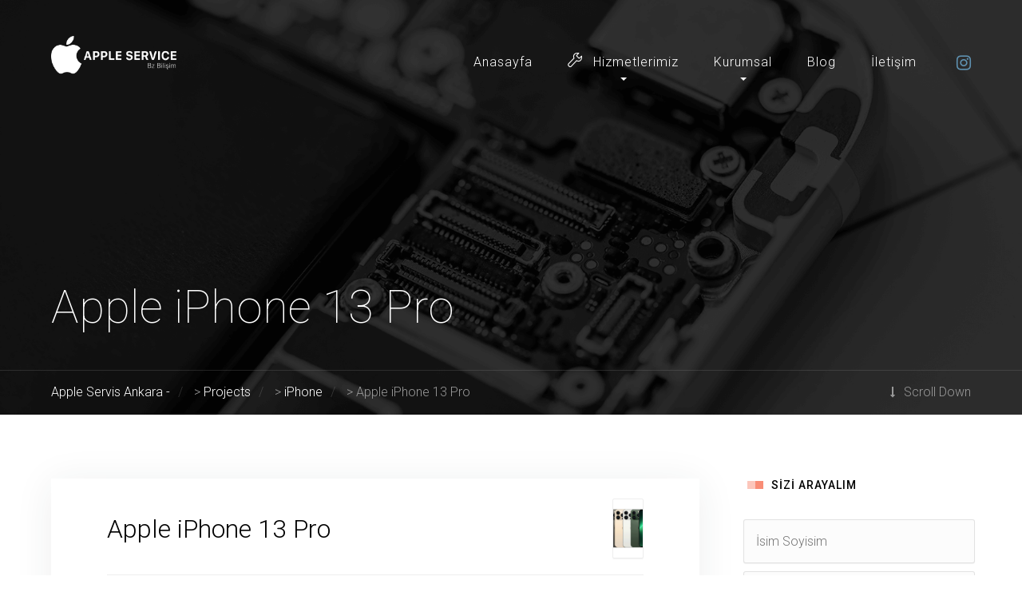

--- FILE ---
content_type: text/html; charset=UTF-8
request_url: https://bzbilisim.com/hizmetlerimiz/apple-iphone-13-pro/
body_size: 36264
content:
	
<!DOCTYPE html>
<html lang="tr" class="no-js">
	<head>
		<meta charset="UTF-8" />
		<meta content="width=device-width, initial-scale=1.0, minimum-scale=1.0, maximum-scale=1.0, user-scalable=no" name="viewport">

		<link rel="profile" href="http://gmpg.org/xfn/11" />
		<link rel="pingback" href="https://bzbilisim.com/xmlrpc.php" />

		<meta name='robots' content='index, follow, max-image-preview:large, max-snippet:-1, max-video-preview:-1' />

	<!-- This site is optimized with the Yoast SEO plugin v21.4 - https://yoast.com/wordpress/plugins/seo/ -->
	<title>Apple iPhone 13 Pro - Apple Servis Ankara -</title><style id="perfmatters-used-css">html{font-family:sans-serif;line-height:1.15;-ms-text-size-adjust:100%;-webkit-text-size-adjust:100%;}body{margin:0;}article,aside,footer,header,nav,section{display:block;}h1{font-size:2em;margin:.67em 0;}figcaption,figure,main{display:block;}a{background-color:transparent;-webkit-text-decoration-skip:objects;}a:active,a:hover{outline-width:0;}b,strong{font-weight:inherit;}b,strong{font-weight:bolder;}img{border-style:none;}button,input,optgroup,select,textarea{font-family:sans-serif;font-size:100%;line-height:1.15;margin:0;}button,input{overflow:visible;}button,select{text-transform:none;}button,html [type="button"],[type="reset"],[type="submit"]{-webkit-appearance:button;}button::-moz-focus-inner,[type="button"]::-moz-focus-inner,[type="reset"]::-moz-focus-inner,[type="submit"]::-moz-focus-inner{border-style:none;padding:0;}button:-moz-focusring,[type="button"]:-moz-focusring,[type="reset"]:-moz-focusring,[type="submit"]:-moz-focusring{outline:1px dotted ButtonText;}textarea{overflow:auto;}[type="checkbox"],[type="radio"]{box-sizing:border-box;padding:0;}[type="number"]::-webkit-inner-spin-button,[type="number"]::-webkit-outer-spin-button{height:auto;}[type="search"]{-webkit-appearance:textfield;outline-offset:-2px;}[type="search"]::-webkit-search-cancel-button,[type="search"]::-webkit-search-decoration{-webkit-appearance:none;}::-webkit-file-upload-button{-webkit-appearance:button;font:inherit;}[hidden]{display:none;}@font-face{font-family:"FontAwesome";src:url("https://bzbilisim.com/wp-content/themes/smartfix/assets/css/../fonts/fontawesome-webfont.eot?v=4.7.0");src:url("https://bzbilisim.com/wp-content/themes/smartfix/assets/css/../fonts/fontawesome-webfont.eot?#iefix&v=4.7.0") format("embedded-opentype"),url("https://bzbilisim.com/wp-content/themes/smartfix/assets/css/../fonts/fontawesome-webfont.woff2?v=4.7.0") format("woff2"),url("https://bzbilisim.com/wp-content/themes/smartfix/assets/css/../fonts/fontawesome-webfont.woff?v=4.7.0") format("woff"),url("https://bzbilisim.com/wp-content/themes/smartfix/assets/css/../fonts/fontawesome-webfont.ttf?v=4.7.0") format("truetype"),url("https://bzbilisim.com/wp-content/themes/smartfix/assets/css/../fonts/fontawesome-webfont.svg?v=4.7.0#fontawesomeregular") format("svg");font-weight:normal;font-style:normal;}body .fa{display:inline-block;font:normal normal normal 14px/1 FontAwesome;font-size:inherit;text-rendering:auto;-webkit-font-smoothing:antialiased;-moz-osx-font-smoothing:grayscale;}body .fa[class*="fa-"]{font-family:"FontAwesome";}@-webkit-keyframes fa-spin{0%{-webkit-transform:rotate(0deg);transform:rotate(0deg);}100%{-webkit-transform:rotate(359deg);transform:rotate(359deg);}}@keyframes fa-spin{0%{-webkit-transform:rotate(0deg);transform:rotate(0deg);}100%{-webkit-transform:rotate(359deg);transform:rotate(359deg);}}body .fa.fa-check:before{content:"";}body .fa.fa-map-marker:before{content:"";}body .fa.fa-phone:before{content:"";}body .fa.fa-envelope:before{content:"";}body .fa.fa-instagram:before{content:"";}body .fa.fa-long-arrow-down:before{content:"";}body .fa.fa-whatsapp:before{content:"";}@font-face{font-family:"simple-line-icons";src:url("https://bzbilisim.com/wp-content/themes/smartfix/assets/css/../fonts/Simple-Line-Icons.eot?v=2.4.0");src:url("https://bzbilisim.com/wp-content/themes/smartfix/assets/css/../fonts/Simple-Line-Icons.eot?v=2.4.0#iefix") format("embedded-opentype"),url("https://bzbilisim.com/wp-content/themes/smartfix/assets/css/../fonts/Simple-Line-Icons.woff2?v=2.4.0") format("woff2"),url("https://bzbilisim.com/wp-content/themes/smartfix/assets/css/../fonts/Simple-Line-Icons.ttf?v=2.4.0") format("truetype"),url("https://bzbilisim.com/wp-content/themes/smartfix/assets/css/../fonts/Simple-Line-Icons.woff?v=2.4.0") format("woff"),url("https://bzbilisim.com/wp-content/themes/smartfix/assets/css/../fonts/Simple-Line-Icons.svg?v=2.4.0#simple-line-icons") format("svg");font-weight:normal;font-style:normal;}.icon-user,.icon-people,.icon-user-female,.icon-user-follow,.icon-user-following,.icon-user-unfollow,.icon-login,.icon-logout,.icon-emotsmile,.icon-phone,.icon-call-end,.icon-call-in,.icon-call-out,.icon-map,.icon-location-pin,.icon-direction,.icon-directions,.icon-compass,.icon-layers,.icon-menu,.icon-list,.icon-options-vertical,.icon-options,.icon-arrow-down,.icon-arrow-left,.icon-arrow-right,.icon-arrow-up,.icon-arrow-up-circle,.icon-arrow-left-circle,.icon-arrow-right-circle,.icon-arrow-down-circle,.icon-check,.icon-clock,.icon-plus,.icon-minus,.icon-close,.icon-event,.icon-exclamation,.icon-organization,.icon-trophy,.icon-screen-smartphone,.icon-screen-desktop,.icon-plane,.icon-notebook,.icon-mustache,.icon-mouse,.icon-magnet,.icon-energy,.icon-disc,.icon-cursor,.icon-cursor-move,.icon-crop,.icon-chemistry,.icon-speedometer,.icon-shield,.icon-screen-tablet,.icon-magic-wand,.icon-hourglass,.icon-graduation,.icon-ghost,.icon-game-controller,.icon-fire,.icon-eyeglass,.icon-envelope-open,.icon-envelope-letter,.icon-bell,.icon-badge,.icon-anchor,.icon-wallet,.icon-vector,.icon-speech,.icon-puzzle,.icon-printer,.icon-present,.icon-playlist,.icon-pin,.icon-picture,.icon-handbag,.icon-globe-alt,.icon-globe,.icon-folder-alt,.icon-folder,.icon-film,.icon-feed,.icon-drop,.icon-drawer,.icon-docs,.icon-doc,.icon-diamond,.icon-cup,.icon-calculator,.icon-bubbles,.icon-briefcase,.icon-book-open,.icon-basket-loaded,.icon-basket,.icon-bag,.icon-action-undo,.icon-action-redo,.icon-wrench,.icon-umbrella,.icon-trash,.icon-tag,.icon-support,.icon-frame,.icon-size-fullscreen,.icon-size-actual,.icon-shuffle,.icon-share-alt,.icon-share,.icon-rocket,.icon-question,.icon-pie-chart,.icon-pencil,.icon-note,.icon-loop,.icon-home,.icon-grid,.icon-graph,.icon-microphone,.icon-music-tone-alt,.icon-music-tone,.icon-earphones-alt,.icon-earphones,.icon-equalizer,.icon-like,.icon-dislike,.icon-control-start,.icon-control-rewind,.icon-control-play,.icon-control-pause,.icon-control-forward,.icon-control-end,.icon-volume-1,.icon-volume-2,.icon-volume-off,.icon-calendar,.icon-bulb,.icon-chart,.icon-ban,.icon-bubble,.icon-camrecorder,.icon-camera,.icon-cloud-download,.icon-cloud-upload,.icon-envelope,.icon-eye,.icon-flag,.icon-heart,.icon-info,.icon-key,.icon-link,.icon-lock,.icon-lock-open,.icon-magnifier,.icon-magnifier-add,.icon-magnifier-remove,.icon-paper-clip,.icon-paper-plane,.icon-power,.icon-refresh,.icon-reload,.icon-settings,.icon-star,.icon-symbol-female,.icon-symbol-male,.icon-target,.icon-credit-card,.icon-paypal,.icon-social-tumblr,.icon-social-twitter,.icon-social-facebook,.icon-social-instagram,.icon-social-linkedin,.icon-social-pinterest,.icon-social-github,.icon-social-google,.icon-social-reddit,.icon-social-skype,.icon-social-dribbble,.icon-social-behance,.icon-social-foursqare,.icon-social-soundcloud,.icon-social-spotify,.icon-social-stumbleupon,.icon-social-youtube,.icon-social-dropbox,.icon-social-vkontakte,.icon-social-steam{font-family:"simple-line-icons";speak:none;font-style:normal;font-weight:normal;font-variant:normal;text-transform:none;line-height:1;-webkit-font-smoothing:antialiased;-moz-osx-font-smoothing:grayscale;}.icon-wrench:before{content:"";}.swiper-container{margin-left:auto;margin-right:auto;position:relative;overflow:hidden;z-index:1;}.swiper-wrapper{position:relative;width:100%;height:100%;z-index:1;display:-webkit-box;display:-moz-box;display:-ms-flexbox;display:-webkit-flex;display:flex;-webkit-transition-property:-webkit-transform;-moz-transition-property:-moz-transform;-o-transition-property:-o-transform;-ms-transition-property:-ms-transform;transition-property:transform;-webkit-box-sizing:content-box;-moz-box-sizing:content-box;box-sizing:content-box;}.swiper-container-android .swiper-slide,.swiper-wrapper{-webkit-transform:translate3d(0px,0,0);-moz-transform:translate3d(0px,0,0);-o-transform:translate(0px,0px);-ms-transform:translate3d(0px,0,0);transform:translate3d(0px,0,0);}.swiper-button-prev,.swiper-button-next{position:absolute;top:50%;width:27px;height:44px;margin-top:-22px;z-index:10;cursor:pointer;-moz-background-size:27px 44px;-webkit-background-size:27px 44px;background-size:27px 44px;background-position:center;background-repeat:no-repeat;}.swiper-button-prev,.swiper-container-rtl .swiper-button-next{background-image:url("data:image/svg+xml;charset=utf-8,%3Csvg%20xmlns%3D\'http%3A%2F%2Fwww.w3.org%2F2000%2Fsvg\'%20viewBox%3D\'0%200%2027%2044\'%3E%3Cpath%20d%3D\'M0%2C22L22%2C0l2.1%2C2.1L4.2%2C22l19.9%2C19.9L22%2C44L0%2C22L0%2C22L0%2C22z\'%20fill%3D\'%23007aff\'%2F%3E%3C%2Fsvg%3E");left:10px;right:auto;}.swiper-button-next,.swiper-container-rtl .swiper-button-prev{background-image:url("data:image/svg+xml;charset=utf-8,%3Csvg%20xmlns%3D\'http%3A%2F%2Fwww.w3.org%2F2000%2Fsvg\'%20viewBox%3D\'0%200%2027%2044\'%3E%3Cpath%20d%3D\'M27%2C22L27%2C22L5%2C44l-2.1-2.1L22.8%2C22L2.9%2C2.1L5%2C0L27%2C22L27%2C22z\'%20fill%3D\'%23007aff\'%2F%3E%3C%2Fsvg%3E");right:10px;left:auto;}@-webkit-keyframes swiper-preloader-spin{100%{-webkit-transform:rotate(360deg);}}@keyframes swiper-preloader-spin{100%{transform:rotate(360deg);}}*,*:after,*:before{-webkit-box-sizing:border-box;-moz-box-sizing:border-box;box-sizing:border-box;text-rendering:optimizeLegibility;outline:0;}*:focus,*:after:focus,*:before:focus{outline:0;}*:after,*:before{-moz-osx-font-smoothing:grayscale;-webkit-font-smoothing:antialiased;}::-moz-selection{color:#fff;}::selection{color:#fff;}.clear,.clear-after:after,.clear-before:before,.row:after{}.clear,.clear-after:after,.clear-before:before,.row:after{content:"";display:table;clear:both;}.transition,a,input[type="submit"],button[type="submit"],.button,input[type="submit"].link:after,button[type="submit"].link:after,.button.link:after,.site-topbar .topbar-nav .topbar-menu .menu > li > a:after,.site-topbar .topbar-nav .topbar-menu .menu > li .sub-menu,.site-topbar .topbar-nav .menu-extras li.shopping-cart > a:before,.site-topbar .topbar-nav .menu-extras li.shopping-cart .sub-menu,.site-content .breadcrumbs-inner a:after,.widget.widget_archive li > a:after,.widget.widget_categories li > a:after,.widget.widget_pages li > a:after,.widget.widget_meta li > a:after,.widget.widget_nav_menu li > a:after,.widget.widget_layered_nav li > a:after,.widget.widget_product_categories li > a:after,.widget.widget_recent_comments li > a:after,.widget.widget_sp_image .widget_sp_image-image-link:after,.widget.widget_sp_image .widget_sp_image-image-link:before,.comments-area .comment-list .comment-body a.comment-edit-link,.navigation.post-navigation .prev-post a:after,.navigation.post-navigation .next-post a:after,.social-icons a i,.gallery-caption,.projects-filter ul li h6,.projects-grid .project .project-inner,.projects-grid-alt .project .project-inner,.projects-grid-alt .project .project-info .project-meta a:before,.single-nproject .project-gallery a:after,.single-nproject .project-gallery a:before,.swiper-button-prev,.swiper-button-next,.swiper-button-prev:after,.swiper-button-next:after,.post-meta .post-categories a:after,.has-post-thumbnail .post-image:after,.blog-medium .post.has-post-thumbnail .post-image a img,.blog-medium .post.has-post-thumbnail .post-image a:after,.blog-medium .post.has-post-thumbnail .post-image a:before,.blog-grid .post.has-post-thumbnail .post-image a img,.blog-grid .post.has-post-thumbnail .post-image a:after,.blog-grid .post.has-post-thumbnail .post-image a:before,.single-post .post-tags a:after,.woocommerce .products li,.woocommerce .products li .button:after,.woocommerce .product .summary .product_meta > span a:after,#site .wpb_image_grid ul li a:after,#site .wpb_image_grid ul li a:before,#site .vc_tta-tabs.vc_tta-tabs-position-top .vc_tta-tabs-container ul.vc_tta-tabs-list li.vc_tta-tab:before,#site .vc_tta-tabs.vc_tta-tabs-position-top .vc_tta-tabs-container ul.vc_tta-tabs-list li.vc_tta-tab a i,#site .vc_toggle .vc_toggle_title h4:after,#site .iconlist.iconlist-icon-small li .iconlist-item-icon i,#site .iconlist.iconlist-icon-medium li i,#site .iconlist.iconlist-icon-large li i,#site .iconlist.iconlist-icon-xlarge > li i,#site .imagebox .box-image a img,#site .imagebox .box-image a:after,#site .imagebox .box-image a:before,#site .elements-carousel .owl-carousel .owl-wrapper-outer .owl-item,#site .owl-buttons .owl-prev,#site .owl-buttons .owl-next,#site .owl-buttons .owl-prev:after,#site .owl-buttons .owl-next:after,#site .flexslider .flex-control-nav li a:after,#site .scrollslider .swiper-container .swiper-pagination .swiper-pagination-bullet,#site .scrollslider .swiper-container .swiper-pagination .swiper-pagination-bullet:after,.header-position-right .site-header .navigator .menu li,.site-header-classic .navigator .menu li .sub-menu,.site-header-classic .navigator .menu li .sub-menu li > a:before,.site-header-sticky .navigator .menu > li.menu-item-has-children > a:before,.site-header-sticky .navigator .menu li,.site-header-sticky .navigator .menu li a:after,.site-header-sticky .navigator .menu li .sub-menu,.site-header-sticky .navigator .menu li .sub-menu li > a:before,.site-header-sticky .navigator .menu.menu-extras li.shopping-cart > a:before,.site-header-sticky .navigator .menu.menu-extras li.shopping-cart .sub-menu,.site-header-sticky .navigator .menu.menu-extras li.search-box > a i:before,.site-header-sticky .navigator .menu.menu-extras li.search-box > a:after,.site-header-sticky .navigator .menu.menu-extras li.search-box > a:before,.site-header-sticky .navigator .menu.menu-extras li.search-box .widget_search,.sliding-menu,.menu-sliding li .sub-menu{-webkit-transition:all .2s ease-in-out 0s;-moz-transition:all .2s ease-in-out 0s;-ms-transition:all .2s ease-in-out 0s;-o-transition:all .2s ease-in-out 0s;transition:all .2s ease-in-out 0s;}.wp-caption{max-width:100%;}.aligncenter{text-align:center;}.gr-btn{list-style:none;margin:0;padding:0;}.gr-btn .button{margin:0 5px;}.gr-btn .button:last-child{margin-right:0;}.gr-btn .button:first-child{margin-left:0;}.gr-btn li{display:inline-block;vertical-align:middle;text-align:left;}.gr-btn li:last-child{border-right:none;padding-right:0;}.gr-btn li:first-child{padding-left:0;}.gr-btn li a{vertical-align:middle;}.gr-btn li.space{margin:0 20px;}.sub-menu li a:empty{padding:25px !important;}.wrap{margin:0 auto;position:relative;}.wrap:after{clear:both;content:"";display:table;}html{overflow-x:hidden;}body{overflow-x:hidden;}body i.fa{font-size:14px;}a{text-decoration:none;}p{margin-top:0;margin-bottom:20px;}p:last-child{margin-bottom:0;}h1,h2,h3,h4,h5,h6{font-weight:inherit;margin:50px 0 20px 0;}h1.no-margin-top,h2.no-margin-top,h3.no-margin-top,h4.no-margin-top,h5.no-margin-top,h6.no-margin-top{margin-top:0;}h1 a,h2 a,h3 a,h4 a,h5 a,h6 a{color:inherit;}img{border:medium none;height:auto;max-width:100%;vertical-align:top;}textarea{line-height:inherit;padding-top:15px;padding-bottom:15px;}textarea,input[type="text"],input[type="password"],input[type="datetime"],input[type="datetime-local"],input[type="date"],input[type="month"],input[type="time"],input[type="week"],input[type="number"],input[type="email"],input[type="url"],input[type="search"],input[type="tel"],input[type="color"],input.input-text{position:relative;max-width:100%;line-height:inherit;-webkit-box-sizing:border-box;-moz-box-sizing:border-box;box-sizing:border-box;-webkit-box-shadow:0 1px 1px rgba(0,0,0,.05);-moz-box-shadow:0 1px 1px rgba(0,0,0,.05);-ms-box-shadow:0 1px 1px rgba(0,0,0,.05);-o-box-shadow:0 1px 1px rgba(0,0,0,.05);box-shadow:0 1px 1px rgba(0,0,0,.05);}textarea:disabled,input[type="text"]:disabled,input[type="password"]:disabled,input[type="datetime"]:disabled,input[type="datetime-local"]:disabled,input[type="date"]:disabled,input[type="month"]:disabled,input[type="time"]:disabled,input[type="week"]:disabled,input[type="number"]:disabled,input[type="email"]:disabled,input[type="url"]:disabled,input[type="search"]:disabled,input[type="tel"]:disabled,input[type="color"]:disabled,input.input-text:disabled{cursor:no-drop;}textarea:focus,input[type="text"]:focus,input[type="password"]:focus,input[type="datetime"]:focus,input[type="datetime-local"]:focus,input[type="date"]:focus,input[type="month"]:focus,input[type="time"]:focus,input[type="week"]:focus,input[type="number"]:focus,input[type="email"]:focus,input[type="url"]:focus,input[type="search"]:focus,input[type="tel"]:focus,input[type="color"]:focus,input.input-text:focus{background:#fff;border-color:transparent;-webkit-box-shadow:0 5px 45px 0 rgba(36,50,56,.1);-moz-box-shadow:0 5px 45px 0 rgba(36,50,56,.1);-ms-box-shadow:0 5px 45px 0 rgba(36,50,56,.1);-o-box-shadow:0 5px 45px 0 rgba(36,50,56,.1);box-shadow:0 5px 45px 0 rgba(36,50,56,.1);}input[type="checkbox"]{height:auto;line-height:inherit;}input[type="email"],body select{color:inherit;}textarea{line-height:1.6em !important;padding-top:10px !important;padding-bottom:10px !important;-webkit-box-shadow:0 1px 1px rgba(0,0,0,.05);-moz-box-shadow:0 1px 1px rgba(0,0,0,.05);-ms-box-shadow:0 1px 1px rgba(0,0,0,.05);-o-box-shadow:0 1px 1px rgba(0,0,0,.05);box-shadow:0 1px 1px rgba(0,0,0,.05);}body select{outline:0;max-width:100%;background-image:url("https://bzbilisim.com/wp-content/themes/smartfix/assets/css/../../assets/img/arrow.svg");background-position:92% center;background-repeat:no-repeat;background-size:6%;position:relative;text-indent:.01px;text-overflow:"";cursor:pointer;line-height:inherit;-webkit-appearance:none;-moz-appearance:none;-webkit-box-sizing:border-box;-moz-box-sizing:border-box;box-sizing:border-box;-webkit-box-shadow:0 1px 0 rgba(0,0,0,.05);-moz-box-shadow:0 1px 0 rgba(0,0,0,.05);-ms-box-shadow:0 1px 0 rgba(0,0,0,.05);-o-box-shadow:0 1px 0 rgba(0,0,0,.05);box-shadow:0 1px 0 rgba(0,0,0,.05);}body select:-moz-focusring{color:transparent;text-shadow:0 0 0 #333;}input[type="submit"],button[type="submit"],.button{background-image:none;cursor:pointer;white-space:nowrap;line-height:100%;display:inline-block;color:#fff;position:relative;z-index:1;overflow:hidden;-webkit-box-shadow:0px 2px 2px rgba(0,0,0,.15);-moz-box-shadow:0px 2px 2px rgba(0,0,0,.15);-ms-box-shadow:0px 2px 2px rgba(0,0,0,.15);-o-box-shadow:0px 2px 2px rgba(0,0,0,.15);box-shadow:0px 2px 2px rgba(0,0,0,.15);}input[type="submit"]:hover,button[type="submit"]:hover,.button:hover{color:#fff;border-color:transparent;}input[type="submit"]:hover:before,button[type="submit"]:hover:before,.button:hover:before{opacity:1;-webkit-transform:rotate3d(0,0,1,0deg);transform:rotate3d(0,0,1,0deg);-webkit-transition-timing-function:cubic-bezier(.2,1,.3,1);transition-timing-function:cubic-bezier(.2,1,.3,1);}input[type="submit"]:before,button[type="submit"]:before,.button:before{content:"";position:absolute;top:0;left:0;width:150%;height:100%;z-index:-1;-webkit-transform:rotate3d(0,0,1,-45deg) translate3d(0,-4em,0);transform:rotate3d(0,0,1,-45deg) translate3d(0,-4em,0);-webkit-transform-origin:0% 100%;transform-origin:0% 100%;-webkit-transition:all .35s ease-in-out 0s;-moz-transition:all .35s ease-in-out 0s;-ms-transition:all .35s ease-in-out 0s;-o-transition:all .35s ease-in-out 0s;transition:all .35s ease-in-out 0s;}input[type="submit"]:disabled,button[type="submit"]:disabled,.button:disabled{background:#f2f2f2;color:#b3b3b3;cursor:no-drop;}input[type="submit"].white,button[type="submit"].white,.button.white{background:#fff;color:inherit;}input[type="submit"].white:hover,button[type="submit"].white:hover,.button.white:hover{color:#fff;}input[type="submit"].large,button[type="submit"].large,.button.large{height:70px;line-height:70px;}input[type="submit"] i,button[type="submit"] i,.button i{text-shadow:-5px 10px 10px rgba(0,0,0,.25);margin-right:10px;-webkit-animation-name:tada;animation-name:tada;-webkit-animation-duration:1s;animation-duration:1s;-webkit-animation-fill-mode:both;animation-fill-mode:both;}input[type="submit"]:hover i,button[type="submit"]:hover i,.button:hover i{-webkit-animation-iteration-count:infinite;animation-iteration-count:infinite;}.layout-wide .site.wrap,.layout-frame .site.wrap{width:100%;max-width:100%;}.layout-wide .site-header-sticky.wrap,.layout-frame .site-header-sticky.wrap{width:100%;max-width:100%;}.sidebar-right .main-content{float:left;}.sidebar-right .main-sidebar{float:right;}[data-grid]:after,[data-grid-normal]:after{content:"";display:table;clear:both;}[data-grid] .post,[data-grid-normal] .post,[data-grid] .project,[data-grid-normal] .project,[data-grid] .product,[data-grid-normal] .product{float:left;}[data-grid][data-columns="2"] .post,[data-grid-normal][data-columns="2"] .post,[data-grid][data-columns="2"] .project,[data-grid-normal][data-columns="2"] .project,[data-grid][data-columns="2"] .product,[data-grid-normal][data-columns="2"] .product{width:50%;}[data-grid][data-columns="2"] .post:nth-of-type(n),[data-grid-normal][data-columns="2"] .post:nth-of-type(n),[data-grid][data-columns="2"] .project:nth-of-type(n),[data-grid-normal][data-columns="2"] .project:nth-of-type(n),[data-grid][data-columns="2"] .product:nth-of-type(n),[data-grid-normal][data-columns="2"] .product:nth-of-type(n){clear:none;}[data-grid][data-columns="2"] .post:nth-of-type(2n+1),[data-grid-normal][data-columns="2"] .post:nth-of-type(2n+1),[data-grid][data-columns="2"] .project:nth-of-type(2n+1),[data-grid-normal][data-columns="2"] .project:nth-of-type(2n+1),[data-grid][data-columns="2"] .product:nth-of-type(2n+1),[data-grid-normal][data-columns="2"] .product:nth-of-type(2n+1){clear:both;}[data-grid][data-columns="3"] .post,[data-grid-normal][data-columns="3"] .post,[data-grid][data-columns="3"] .project,[data-grid-normal][data-columns="3"] .project,[data-grid][data-columns="3"] .product,[data-grid-normal][data-columns="3"] .product{width:33.3333333%;}[data-grid][data-columns="3"] .post:nth-of-type(n),[data-grid-normal][data-columns="3"] .post:nth-of-type(n),[data-grid][data-columns="3"] .project:nth-of-type(n),[data-grid-normal][data-columns="3"] .project:nth-of-type(n),[data-grid][data-columns="3"] .product:nth-of-type(n),[data-grid-normal][data-columns="3"] .product:nth-of-type(n){clear:none;}[data-grid][data-columns="3"] .post:nth-of-type(3n+1),[data-grid-normal][data-columns="3"] .post:nth-of-type(3n+1),[data-grid][data-columns="3"] .project:nth-of-type(3n+1),[data-grid-normal][data-columns="3"] .project:nth-of-type(3n+1),[data-grid][data-columns="3"] .product:nth-of-type(3n+1),[data-grid-normal][data-columns="3"] .product:nth-of-type(3n+1){clear:both;}[data-grid][data-columns="4"] .post,[data-grid-normal][data-columns="4"] .post,[data-grid][data-columns="4"] .project,[data-grid-normal][data-columns="4"] .project,[data-grid][data-columns="4"] .product,[data-grid-normal][data-columns="4"] .product{width:25%;}[data-grid][data-columns="4"] .post:nth-of-type(n),[data-grid-normal][data-columns="4"] .post:nth-of-type(n),[data-grid][data-columns="4"] .project:nth-of-type(n),[data-grid-normal][data-columns="4"] .project:nth-of-type(n),[data-grid][data-columns="4"] .product:nth-of-type(n),[data-grid-normal][data-columns="4"] .product:nth-of-type(n){clear:none;}[data-grid][data-columns="4"] .post:nth-of-type(4n+1),[data-grid-normal][data-columns="4"] .post:nth-of-type(4n+1),[data-grid][data-columns="4"] .project:nth-of-type(4n+1),[data-grid-normal][data-columns="4"] .project:nth-of-type(4n+1),[data-grid][data-columns="4"] .product:nth-of-type(4n+1),[data-grid-normal][data-columns="4"] .product:nth-of-type(4n+1){clear:both;}[data-grid][data-columns="5"] .post,[data-grid-normal][data-columns="5"] .post,[data-grid][data-columns="5"] .project,[data-grid-normal][data-columns="5"] .project,[data-grid][data-columns="5"] .product,[data-grid-normal][data-columns="5"] .product{width:20%;}[data-grid][data-columns="5"] .post:nth-of-type(n),[data-grid-normal][data-columns="5"] .post:nth-of-type(n),[data-grid][data-columns="5"] .project:nth-of-type(n),[data-grid-normal][data-columns="5"] .project:nth-of-type(n),[data-grid][data-columns="5"] .product:nth-of-type(n),[data-grid-normal][data-columns="5"] .product:nth-of-type(n){clear:none;}[data-grid][data-columns="5"] .post:nth-of-type(5n+1),[data-grid-normal][data-columns="5"] .post:nth-of-type(5n+1),[data-grid][data-columns="5"] .project:nth-of-type(5n+1),[data-grid-normal][data-columns="5"] .project:nth-of-type(5n+1),[data-grid][data-columns="5"] .product:nth-of-type(5n+1),[data-grid-normal][data-columns="5"] .product:nth-of-type(5n+1){clear:both;}.home .content-body-inner{padding-top:0;}.gap-min .row{margin-left:-5px;margin-right:-5px;margin-bottom:10px;}.gap-min .row:last-child{margin-bottom:0;}.row{margin-left:-15px;margin-right:-15px;}.columns-12{width:100%;}.site-content{clear:both;}.site-content .content-header.wrap{margin-left:auto;margin-right:auto;}.site-content .content-header.wrap.content-header-full{width:100%;max-width:100%;}.site-content .content-header.wrap:not(.content-header-full) > .wrap{max-width:100%;}.site-content .page-title{position:relative;z-index:5;}.site-content .page-title .page-title-inner{margin:0;}.site-content .breadcrumbs{position:absolute;left:0;right:0;bottom:0;padding:15px 0;}.site-content .breadcrumbs:after{content:"";position:absolute;height:1px;left:0;right:0;border-top:1px solid;top:0;-webkit-opacity:.2;-khtml-opacity:.2;-moz-opacity:.2;opacity:.2;-ms-filter:progid:DXImageTransform.Microsoft.Alpha(opacity=20);filter:alpha(opacity=20);}.site-content .breadcrumbs .down-arrow{position:absolute;right:0;}.site-content .breadcrumbs .down-arrow i{margin-right:7px;}.site-content .breadcrumbs-inner{z-index:5;}.site-content .breadcrumbs-inner a{position:relative;display:inline-block;}.site-content .breadcrumbs-inner a:after{content:"";width:0;height:2px;position:absolute;right:0;bottom:0;}.site-content .breadcrumbs-inner a:hover:after{width:100%;left:0;right:auto;}.site-content .breadcrumbs-inner a.post{margin:0;}.site-content .breadcrumbs-inner > span{display:inline-block;margin:0;}.site-content .breadcrumbs-inner > span:last-child{margin-right:0;}.site-content .breadcrumbs-inner > span:last-child:after{display:none;}.site-content .breadcrumbs-inner > span:after{display:inline-block;content:"/";margin:0 10px;-webkit-opacity:.3;-khtml-opacity:.3;-moz-opacity:.3;opacity:.3;-ms-filter:progid:DXImageTransform.Microsoft.Alpha(opacity=30);filter:alpha(opacity=30);}.site-content .content-bottom-widgets .content-bottom-aside-wrap{margin:0 -30px;}.site-content .content-bottom-widgets .content-bottom-aside-wrap:after{clear:both;content:"";display:table;}.site-content .content-bottom-widgets .widget:last-child{margin-bottom:0;}.site-content .content-bottom-widgets .widget.widget_archive ul li,.site-content .content-bottom-widgets .widget.widget_categories ul li,.site-content .content-bottom-widgets .widget.widget_pages ul li,.site-content .content-bottom-widgets .widget.widget_meta ul li,.site-content .content-bottom-widgets .widget.widget_nav_menu ul li{border:none;padding:0;margin-bottom:5px;}.site-content .content-bottom-widgets aside{float:left;padding:0 30px;}.site-content .content-bottom-widgets aside[data-width="1"]{width:8.33333333%;}.site-content .content-bottom-widgets aside[data-width="2"]{width:16.6666666%;}.site-content .content-bottom-widgets aside[data-width="3"]{width:25%;}.site-content .content-bottom-widgets aside[data-width="4"]{width:33.3333333%;}.site-content .content-bottom-widgets aside[data-width="5"]{width:41.6666666%;}.site-content .content-bottom-widgets aside[data-width="6"]{width:50%;}.site-content .content-bottom-widgets aside[data-width="7"]{width:58.3333333%;}.site-content .content-bottom-widgets aside[data-width="8"]{width:66.6666666%;}.site-content .content-bottom-widgets aside[data-width="9"]{width:75%;}.site-content .content-bottom-widgets aside[data-width="10"]{width:83.3333333%;}.site-content .content-bottom-widgets aside[data-width="11"]{width:91.6666666%;}.site-content .content-bottom-widgets aside[data-width="12"]{width:100%;}.widget .widget-title{position:relative;padding-left:30px;}.widget .widget-title:after,.widget .widget-title:before{width:10px;height:10px;content:"";position:absolute;top:50%;margin-top:-5px;left:0;-webkit-opacity:.3;-khtml-opacity:.3;-moz-opacity:.3;opacity:.3;-ms-filter:progid:DXImageTransform.Microsoft.Alpha(opacity=30);filter:alpha(opacity=30);}.widget .widget-title:before{left:10px;-webkit-opacity:.6;-khtml-opacity:.6;-moz-opacity:.6;opacity:.6;-ms-filter:progid:DXImageTransform.Microsoft.Alpha(opacity=60);filter:alpha(opacity=60);}.widget select{width:100%;}.widget:last-child{margin-bottom:0;}.widget ul{margin:0;padding:0;}.widget ul li{list-style:none;}.widget ul li .children,.widget ul li .sub-menu{margin:10px 0 0px 26px;}.widget.widget_archive select,.widget.widget_categories select,.widget.widget_pages select,.widget.widget_meta select,.widget.widget_nav_menu select,.widget.widget_layered_nav select,.widget.widget_product_categories select,.widget.widget_recent_comments select{width:100%;font-weight:normal;}.widget.widget_archive li,.widget.widget_categories li,.widget.widget_pages li,.widget.widget_meta li,.widget.widget_nav_menu li,.widget.widget_layered_nav li,.widget.widget_product_categories li,.widget.widget_recent_comments li{padding:10px 0;border-top:1px solid rgba(0,0,0,.1);}.widget.widget_archive li > a,.widget.widget_categories li > a,.widget.widget_pages li > a,.widget.widget_meta li > a,.widget.widget_nav_menu li > a,.widget.widget_layered_nav li > a,.widget.widget_product_categories li > a,.widget.widget_recent_comments li > a{position:relative;}.widget.widget_archive li > a:after,.widget.widget_categories li > a:after,.widget.widget_pages li > a:after,.widget.widget_meta li > a:after,.widget.widget_nav_menu li > a:after,.widget.widget_layered_nav li > a:after,.widget.widget_product_categories li > a:after,.widget.widget_recent_comments li > a:after{content:"";width:0;height:1px;position:absolute;top:50%;left:0;}.widget.widget_archive li > a:hover,.widget.widget_categories li > a:hover,.widget.widget_pages li > a:hover,.widget.widget_meta li > a:hover,.widget.widget_nav_menu li > a:hover,.widget.widget_layered_nav li > a:hover,.widget.widget_product_categories li > a:hover,.widget.widget_recent_comments li > a:hover{padding-left:15px;}.widget.widget_archive li > a:hover:after,.widget.widget_categories li > a:hover:after,.widget.widget_pages li > a:hover:after,.widget.widget_meta li > a:hover:after,.widget.widget_nav_menu li > a:hover:after,.widget.widget_layered_nav li > a:hover:after,.widget.widget_product_categories li > a:hover:after,.widget.widget_recent_comments li > a:hover:after{width:10px;}.widget select[name="monster-widget-just-testing"]{font-weight:normal;}.widget select[name="monster-widget-just-testing"] option{width:220px;}.site-footer .footer-widgets .footer-aside-wrap{margin:0 -30px;}.site-footer .footer-widgets .footer-aside-wrap:after{clear:both;content:"";display:table;}.site-footer .footer-widgets .widget{font-weight:inherit;}.site-footer .footer-widgets .widget:last-child{margin-bottom:0;}.site-footer .footer-widgets .widget.widget_archive ul li,.site-footer .footer-widgets .widget.widget_categories ul li,.site-footer .footer-widgets .widget.widget_pages ul li,.site-footer .footer-widgets .widget.widget_meta ul li,.site-footer .footer-widgets .widget.widget_nav_menu ul li{border:none;padding:0;margin-bottom:5px;}.site-footer .footer-widgets .widget.widget_nav_menu ul:after{clear:both;content:"";display:table;}.site-footer .footer-widgets .widget.widget_nav_menu ul li{float:left;width:50%;}.site-footer .footer-widgets aside{float:left;padding:0 30px;}.site-footer .footer-widgets aside[data-width="1"]{width:8.33333333%;}.site-footer .footer-widgets aside[data-width="2"]{width:16.6666666%;}.site-footer .footer-widgets aside[data-width="3"]{width:25%;}.site-footer .footer-widgets aside[data-width="4"]{width:33.3333333%;}.site-footer .footer-widgets aside[data-width="5"]{width:41.6666666%;}.site-footer .footer-widgets aside[data-width="6"]{width:50%;}.site-footer .footer-widgets aside[data-width="7"]{width:58.3333333%;}.site-footer .footer-widgets aside[data-width="8"]{width:66.6666666%;}.site-footer .footer-widgets aside[data-width="9"]{width:75%;}.site-footer .footer-widgets aside[data-width="10"]{width:83.3333333%;}.site-footer .footer-widgets aside[data-width="11"]{width:91.6666666%;}.site-footer .footer-widgets aside[data-width="12"]{width:100%;}.site-footer .footer-copyright.footer-copyright-center{text-align:center;}.site-footer .footer-copyright.footer-copyright-center .social-icons{margin-bottom:20px;}.site-footer .footer-copyright.footer-copyright-center .social-icons a{margin:0 10px;}.social-icons a:hover i{-webkit-opacity:.5;-khtml-opacity:.5;-moz-opacity:.5;opacity:.5;-ms-filter:progid:DXImageTransform.Microsoft.Alpha(opacity=50);filter:alpha(opacity=50);}.social-icons a i{vertical-align:middle;font-size:21px;}.social-icons a i.fa-instagram{color:#5f92b2;}.go-to-top a{position:fixed;right:30px;bottom:0;z-index:100;width:60px;height:40px;background:rgba(0,0,0,.2);visibility:hidden;-webkit-opacity:0;-khtml-opacity:0;-moz-opacity:0;opacity:0;-ms-filter:progid:DXImageTransform.Microsoft.Alpha(opacity=0);filter:alpha(opacity=0);}.go-to-top a:after{content:"";font-family:"fontAwesome";font-size:28px;width:60px;height:40px;line-height:45px;text-align:center;position:absolute;top:-3px;left:0;color:#fff;}.go-to-top a span{display:none;}.form-request .row{margin-bottom:30px;}.form-request .row:last-child{margin-bottom:0;}.form-request .row .button{width:100%;text-align:center;padding-left:0;padding-right:0;}.form-request .row select,.form-request .row input{width:100%;}.form-request .row textarea{height:140px;width:100%;}.form-request.gap-min .row{margin-bottom:10px;}.form-request.gap-min .row:last-child{margin-bottom:0;}.wp-block-embed iframe{max-width:100%;}@-webkit-keyframes circle{0%{opacity:1;}40%{opacity:1;}100%{width:200%;height:200%;opacity:0;}}@keyframes circle{0%{opacity:1;}40%{opacity:1;}100%{width:200%;height:200%;opacity:0;}}@-webkit-keyframes bounce{0%,20%,50%,80%,100%{-webkit-transform:translateY(0);transform:translateY(0);}40%{-webkit-transform:translateY(-30px);transform:translateY(-30px);}60%{-webkit-transform:translateY(-15px);transform:translateY(-15px);}}@keyframes bounce{0%,20%,50%,80%,100%{-moz-transform:translateY(0);-ms-transform:translateY(0);-webkit-transform:translateY(0);transform:translateY(0);}40%{-moz-transform:translateY(-30px);-ms-transform:translateY(-30px);-webkit-transform:translateY(-30px);transform:translateY(-30px);}60%{-moz-transform:translateY(-15px);-ms-transform:translateY(-15px);-webkit-transform:translateY(-15px);transform:translateY(-15px);}}@-webkit-keyframes tada{from{-webkit-transform:scale3d(1,1,1);transform:scale3d(1,1,1);}10%,20%{-webkit-transform:scale3d(.9,.9,.9) rotate3d(0,0,1,-3deg);transform:scale3d(.9,.9,.9) rotate3d(0,0,1,-3deg);}30%,50%,70%,90%{-webkit-transform:scale3d(1.1,1.1,1.1) rotate3d(0,0,1,3deg);transform:scale3d(1.1,1.1,1.1) rotate3d(0,0,1,3deg);}40%,60%,80%{-webkit-transform:scale3d(1.1,1.1,1.1) rotate3d(0,0,1,-3deg);transform:scale3d(1.1,1.1,1.1) rotate3d(0,0,1,-3deg);}to{-webkit-transform:scale3d(1,1,1);transform:scale3d(1,1,1);}}@keyframes tada{from{-webkit-transform:scale3d(1,1,1);transform:scale3d(1,1,1);}10%,20%{-webkit-transform:scale3d(.9,.9,.9) rotate3d(0,0,1,-3deg);transform:scale3d(.9,.9,.9) rotate3d(0,0,1,-3deg);}30%,50%,70%,90%{-webkit-transform:scale3d(1.1,1.1,1.1) rotate3d(0,0,1,3deg);transform:scale3d(1.1,1.1,1.1) rotate3d(0,0,1,3deg);}40%,60%,80%{-webkit-transform:scale3d(1.1,1.1,1.1) rotate3d(0,0,1,-3deg);transform:scale3d(1.1,1.1,1.1) rotate3d(0,0,1,-3deg);}to{-webkit-transform:scale3d(1,1,1);transform:scale3d(1,1,1);}}@media (-webkit-min-device-pixel-ratio: 2), (min-resolution: 192dpi){body{text-rendering:optimizeLegibility;-webkit-font-smoothing:antialiased;-moz-osx-font-smoothing:grayscale;}}.single-nproject .project-header{display:flex;flex-direction:row;justify-content:space-between;align-items:center;margin-bottom:50px;margin-top:-45px;border-bottom:1px solid #eee;padding-bottom:20px;}.single-nproject .project-header .post-title{font-size:2rem;margin:0;}.single-nproject .project-header img{width:auto;height:75px;border:1px solid #eee;-webkit-border-radius:2px;-moz-border-radius:2px;-ms-border-radius:2px;-o-border-radius:2px;border-radius:2px;-webkit-box-shadow:0 1px 1px rgba(0,0,0,.05);-moz-box-shadow:0 1px 1px rgba(0,0,0,.05);-ms-box-shadow:0 1px 1px rgba(0,0,0,.05);-o-box-shadow:0 1px 1px rgba(0,0,0,.05);box-shadow:0 1px 1px rgba(0,0,0,.05);}.single-nproject .content-inner{background:#fff;padding:70px;-webkit-box-shadow:0 5px 45px 0 rgba(36,50,56,.08);-moz-box-shadow:0 5px 45px 0 rgba(36,50,56,.08);-ms-box-shadow:0 5px 45px 0 rgba(36,50,56,.08);-o-box-shadow:0 5px 45px 0 rgba(36,50,56,.08);box-shadow:0 5px 45px 0 rgba(36,50,56,.08);}.single-nproject .project-gallery a{display:block;position:relative;}.single-nproject .project-gallery a:after{content:"";font-family:"fontAwesome";font-size:56px;color:#fff;font-weight:normal;position:absolute;top:50%;left:50%;-webkit-transform:translateY(-50%) translateX(-50%);-moz-transform:translateY(-50%) translateX(-50%);-ms-transform:translateY(-50%) translateX(-50%);-o-transform:translateY(-50%) translateX(-50%);transform:translateY(-50%) translateX(-50%);}.single-nproject .project-gallery a:before{content:"";position:absolute;left:0;right:0;top:0;bottom:0;background:rgba(0,0,0,.7);}.single-nproject .project-gallery a:after,.single-nproject .project-gallery a:before{visibility:visible;-webkit-opacity:0;-khtml-opacity:0;-moz-opacity:0;opacity:0;-ms-filter:progid:DXImageTransform.Microsoft.Alpha(opacity=0);filter:alpha(opacity=0);}.single-nproject .project-gallery a:hover:after,.single-nproject .project-gallery a:hover:before{-webkit-opacity:1;-khtml-opacity:1;-moz-opacity:1;opacity:1;-ms-filter:progid:DXImageTransform.Microsoft.Alpha(opacity=100);filter:alpha(opacity=100);visibility:visible;}.single-nproject .project-gallery.project-media-slider .swiper-container{text-align:center;}.single-nproject .project-gallery.project-media-slider a:after,.single-nproject .project-gallery.project-media-slider a:before{display:none;}.single-nproject.project-gallery-top .project-media-slider{margin-bottom:10px;}.swiper-button-prev,.swiper-button-next{width:55px;height:55px;position:relative;display:inline-block;text-indent:-9999px;margin:0 10px;left:auto;right:auto;top:-28px;background-image:none;}.swiper-button-prev:before,.swiper-button-next:before{font-family:"FontAwesome";font-size:14px;font-weight:normal;line-height:55px;height:55px;width:55px;text-align:center;color:#fff;content:"";position:absolute;text-indent:0;left:0;top:0;}.swiper-button-prev:after,.swiper-button-next:after{content:"";height:55px;width:20px;position:absolute;left:-10px;top:0;-webkit-transform:skewX(-15deg);-ms-transform:skewX(-15deg);-o-transform:skewX(-15deg);transform:skewX(-15deg);}.swiper-button-prev:before{content:"";}.swiper-button-prev:after{left:auto;right:-10px;}@media only screen and (max-width: 1110px){body .site-header-classic .navigator .menu li,body .site-header-sticky .navigator .menu li{margin-right:10px;margin-left:10px;}body .site-header-classic .navigator .menu li:before,body .site-header-sticky .navigator .menu li:before{display:none;}}@media only screen and (max-width: 992px){body h2{font-size:1.8rem;}}@media only screen and (min-width: 768px) and (max-width: 992px){body.sliding-desktop-off a[data-target="off-canvas-right"]{display:block;}body.sidebar-left .main-sidebar,body.sidebar-right .main-sidebar{float:none;margin-top:80px;width:100%;padding-left:0;padding-right:0;}body.sidebar-left #main-content,body.sidebar-right #main-content{float:none;width:100%;}body [data-grid][data-columns="2"] .post,body [data-grid-normal][data-columns="2"] .post,body [data-grid][data-columns="3"] .post,body [data-grid-normal][data-columns="3"] .post,body [data-grid][data-columns="4"] .post,body [data-grid-normal][data-columns="4"] .post,body [data-grid][data-columns="5"] .post,body [data-grid-normal][data-columns="5"] .post,body [data-grid][data-columns="2"] .project,body [data-grid-normal][data-columns="2"] .project,body [data-grid][data-columns="3"] .project,body [data-grid-normal][data-columns="3"] .project,body [data-grid][data-columns="4"] .project,body [data-grid-normal][data-columns="4"] .project,body [data-grid][data-columns="5"] .project,body [data-grid-normal][data-columns="5"] .project,body [data-grid][data-columns="2"] .product,body [data-grid-normal][data-columns="2"] .product,body [data-grid][data-columns="3"] .product,body [data-grid-normal][data-columns="3"] .product,body [data-grid][data-columns="4"] .product,body [data-grid-normal][data-columns="4"] .product,body [data-grid][data-columns="5"] .product,body [data-grid-normal][data-columns="5"] .product{width:33.3333333%;}body h1{font-size:2rem;}body h2{font-size:1.8rem;}body .site-header-classic .navigator .menu,body .site-header-sticky .navigator .menu{display:none;}body .row{margin-bottom:0 !important;}}@media only screen and (min-width: 992px) and (max-width: 1200px){body.sidebar-left [data-grid][data-columns="2"] .post,body.sidebar-right [data-grid][data-columns="2"] .post,body.sidebar-left [data-grid-normal][data-columns="2"] .post,body.sidebar-right [data-grid-normal][data-columns="2"] .post,body.sidebar-left [data-grid][data-columns="3"] .post,body.sidebar-right [data-grid][data-columns="3"] .post,body.sidebar-left [data-grid-normal][data-columns="3"] .post,body.sidebar-right [data-grid-normal][data-columns="3"] .post,body.sidebar-left [data-grid][data-columns="4"] .post,body.sidebar-right [data-grid][data-columns="4"] .post,body.sidebar-left [data-grid-normal][data-columns="4"] .post,body.sidebar-right [data-grid-normal][data-columns="4"] .post,body.sidebar-left [data-grid][data-columns="5"] .post,body.sidebar-right [data-grid][data-columns="5"] .post,body.sidebar-left [data-grid-normal][data-columns="5"] .post,body.sidebar-right [data-grid-normal][data-columns="5"] .post,body.sidebar-left [data-grid][data-columns="2"] .project,body.sidebar-right [data-grid][data-columns="2"] .project,body.sidebar-left [data-grid-normal][data-columns="2"] .project,body.sidebar-right [data-grid-normal][data-columns="2"] .project,body.sidebar-left [data-grid][data-columns="3"] .project,body.sidebar-right [data-grid][data-columns="3"] .project,body.sidebar-left [data-grid-normal][data-columns="3"] .project,body.sidebar-right [data-grid-normal][data-columns="3"] .project,body.sidebar-left [data-grid][data-columns="4"] .project,body.sidebar-right [data-grid][data-columns="4"] .project,body.sidebar-left [data-grid-normal][data-columns="4"] .project,body.sidebar-right [data-grid-normal][data-columns="4"] .project,body.sidebar-left [data-grid][data-columns="5"] .project,body.sidebar-right [data-grid][data-columns="5"] .project,body.sidebar-left [data-grid-normal][data-columns="5"] .project,body.sidebar-right [data-grid-normal][data-columns="5"] .project,body.sidebar-left [data-grid][data-columns="2"] .product,body.sidebar-right [data-grid][data-columns="2"] .product,body.sidebar-left [data-grid-normal][data-columns="2"] .product,body.sidebar-right [data-grid-normal][data-columns="2"] .product,body.sidebar-left [data-grid][data-columns="3"] .product,body.sidebar-right [data-grid][data-columns="3"] .product,body.sidebar-left [data-grid-normal][data-columns="3"] .product,body.sidebar-right [data-grid-normal][data-columns="3"] .product,body.sidebar-left [data-grid][data-columns="4"] .product,body.sidebar-right [data-grid][data-columns="4"] .product,body.sidebar-left [data-grid-normal][data-columns="4"] .product,body.sidebar-right [data-grid-normal][data-columns="4"] .product,body.sidebar-left [data-grid][data-columns="5"] .product,body.sidebar-right [data-grid][data-columns="5"] .product,body.sidebar-left [data-grid-normal][data-columns="5"] .product,body.sidebar-right [data-grid-normal][data-columns="5"] .product{width:50%;}body h1{font-size:2rem;}body h2{font-size:1.8rem;}}@media only screen and (min-width: 320px) and (max-width: 544px){body [data-grid][data-columns="2"] .post,body [data-grid-normal][data-columns="2"] .post,body [data-grid][data-columns="3"] .post,body [data-grid-normal][data-columns="3"] .post,body [data-grid][data-columns="4"] .post,body [data-grid-normal][data-columns="4"] .post,body [data-grid][data-columns="5"] .post,body [data-grid-normal][data-columns="5"] .post,body [data-grid][data-columns="2"] .project,body [data-grid-normal][data-columns="2"] .project,body [data-grid][data-columns="3"] .project,body [data-grid-normal][data-columns="3"] .project,body [data-grid][data-columns="4"] .project,body [data-grid-normal][data-columns="4"] .project,body [data-grid][data-columns="5"] .project,body [data-grid-normal][data-columns="5"] .project,body [data-grid][data-columns="2"] .product,body [data-grid-normal][data-columns="2"] .product,body [data-grid][data-columns="3"] .product,body [data-grid-normal][data-columns="3"] .product,body [data-grid][data-columns="4"] .product,body [data-grid-normal][data-columns="4"] .product,body [data-grid][data-columns="5"] .product,body [data-grid-normal][data-columns="5"] .product{width:100%;}body.sidebar-left .main-sidebar,body.sidebar-right .main-sidebar{float:none;margin-top:80px;width:100%;padding-left:0;padding-right:0;}body.sidebar-left #main-content,body.sidebar-right #main-content{float:none;width:100%;}body .site-header-classic .navigator .social-icons,body .site-header-sticky .navigator .social-icons{display:none;}body .site-header-classic.header-brand-left .header-brand,body .site-header-sticky.header-brand-left .header-brand,body .site-header-classic.header-brand-center .header-brand,body .site-header-sticky.header-brand-center .header-brand{text-align:left;float:left;position:static;-webkit-transform:translateX(0) translateY(0);-moz-transform:translateX(0) translateY(0);-ms-transform:translateX(0) translateY(0);-o-transform:translateX(0) translateY(0);transform:translateX(0) translateY(0);}}@media only screen and (min-width: 544px) and (max-width: 768px){body.sidebar-left .main-sidebar,body.sidebar-right .main-sidebar{float:none;margin-top:80px;width:100%;padding-right:0;padding-left:0;}body.sidebar-left #main-content,body.sidebar-right #main-content{float:none;width:100%;}body [data-grid][data-columns="2"] .post,body [data-grid-normal][data-columns="2"] .post,body [data-grid][data-columns="3"] .post,body [data-grid-normal][data-columns="3"] .post,body [data-grid][data-columns="4"] .post,body [data-grid-normal][data-columns="4"] .post,body [data-grid][data-columns="5"] .post,body [data-grid-normal][data-columns="5"] .post,body [data-grid][data-columns="2"] .project,body [data-grid-normal][data-columns="2"] .project,body [data-grid][data-columns="3"] .project,body [data-grid-normal][data-columns="3"] .project,body [data-grid][data-columns="4"] .project,body [data-grid-normal][data-columns="4"] .project,body [data-grid][data-columns="5"] .project,body [data-grid-normal][data-columns="5"] .project,body [data-grid][data-columns="2"] .product,body [data-grid-normal][data-columns="2"] .product,body [data-grid][data-columns="3"] .product,body [data-grid-normal][data-columns="3"] .product,body [data-grid][data-columns="4"] .product,body [data-grid-normal][data-columns="4"] .product,body [data-grid][data-columns="5"] .product,body [data-grid-normal][data-columns="5"] .product{width:50%;}}@media only screen and (max-width: 768px){body.sliding-desktop-off a[data-target="off-canvas-right"]{display:block;}body .site-header-classic .navigator .menu,body .site-header-sticky .navigator .menu{display:none;}body h1{font-size:2rem;}body h2{font-size:1.8rem;}body .site-content .content-header .page-title-inner{font-size:1.8rem;}body .site-footer .footer-widgets aside[data-width="1"],body .site-footer .footer-widgets aside[data-width="2"],body .site-footer .footer-widgets aside[data-width="3"],body .site-footer .footer-widgets aside[data-width="4"],body .site-footer .footer-widgets aside[data-width="5"],body .site-footer .footer-widgets aside[data-width="6"],body .site-footer .footer-widgets aside[data-width="7"],body .site-footer .footer-widgets aside[data-width="8"],body .site-footer .footer-widgets aside[data-width="9"],body .site-footer .footer-widgets aside[data-width="10"],body .site-footer .footer-widgets aside[data-width="11"],body .site-footer .footer-widgets aside[data-width="12"]{width:100%;margin-bottom:50px;}body .site-footer .footer-widgets aside[data-width="1"]:last-child,body .site-footer .footer-widgets aside[data-width="2"]:last-child,body .site-footer .footer-widgets aside[data-width="3"]:last-child,body .site-footer .footer-widgets aside[data-width="4"]:last-child,body .site-footer .footer-widgets aside[data-width="5"]:last-child,body .site-footer .footer-widgets aside[data-width="6"]:last-child,body .site-footer .footer-widgets aside[data-width="7"]:last-child,body .site-footer .footer-widgets aside[data-width="8"]:last-child,body .site-footer .footer-widgets aside[data-width="9"]:last-child,body .site-footer .footer-widgets aside[data-width="10"]:last-child,body .site-footer .footer-widgets aside[data-width="11"]:last-child,body .site-footer .footer-widgets aside[data-width="12"]:last-child{margin-bottom:0;}body .content-bottom-widgets .content-bottom-aside-wrap aside[data-width="1"],body .content-bottom-widgets .content-bottom-aside-wrap aside[data-width="2"],body .content-bottom-widgets .content-bottom-aside-wrap aside[data-width="3"],body .content-bottom-widgets .content-bottom-aside-wrap aside[data-width="4"],body .content-bottom-widgets .content-bottom-aside-wrap aside[data-width="5"],body .content-bottom-widgets .content-bottom-aside-wrap aside[data-width="6"],body .content-bottom-widgets .content-bottom-aside-wrap aside[data-width="7"],body .content-bottom-widgets .content-bottom-aside-wrap aside[data-width="8"],body .content-bottom-widgets .content-bottom-aside-wrap aside[data-width="9"],body .content-bottom-widgets .content-bottom-aside-wrap aside[data-width="10"],body .content-bottom-widgets .content-bottom-aside-wrap aside[data-width="11"],body .content-bottom-widgets .content-bottom-aside-wrap aside[data-width="12"]{width:100%;margin-bottom:50px;}body .content-bottom-widgets .content-bottom-aside-wrap aside[data-width="1"]:last-child,body .content-bottom-widgets .content-bottom-aside-wrap aside[data-width="2"]:last-child,body .content-bottom-widgets .content-bottom-aside-wrap aside[data-width="3"]:last-child,body .content-bottom-widgets .content-bottom-aside-wrap aside[data-width="4"]:last-child,body .content-bottom-widgets .content-bottom-aside-wrap aside[data-width="5"]:last-child,body .content-bottom-widgets .content-bottom-aside-wrap aside[data-width="6"]:last-child,body .content-bottom-widgets .content-bottom-aside-wrap aside[data-width="7"]:last-child,body .content-bottom-widgets .content-bottom-aside-wrap aside[data-width="8"]:last-child,body .content-bottom-widgets .content-bottom-aside-wrap aside[data-width="9"]:last-child,body .content-bottom-widgets .content-bottom-aside-wrap aside[data-width="10"]:last-child,body .content-bottom-widgets .content-bottom-aside-wrap aside[data-width="11"]:last-child,body .content-bottom-widgets .content-bottom-aside-wrap aside[data-width="12"]:last-child{margin-bottom:0;}body .row{margin-bottom:0 !important;}body.single-nproject .content-inner,body.single-post .post-inner{padding-left:30px;padding-right:30px;}body .content-header{padding:200px 0 150px;}body .site-content .breadcrumbs .down-arrow{display:none;}body .gr-btn .button{margin:0;}body .gr-btn li{display:block;padding:0;border:none;margin-bottom:20px;text-align:center;}body .gr-btn li:last-child{margin-bottom:0;}}#site .iconlist{margin:0;padding:0;list-style:none;}#site .iconlist li:after{content:"";display:table;clear:both;}#site .iconlist.iconlist-icon-medium{background:#fff;padding:10px 30px;-webkit-box-shadow:0 5px 45px 0 rgba(36,50,56,.08);-moz-box-shadow:0 5px 45px 0 rgba(36,50,56,.08);-ms-box-shadow:0 5px 45px 0 rgba(36,50,56,.08);-o-box-shadow:0 5px 45px 0 rgba(36,50,56,.08);box-shadow:0 5px 45px 0 rgba(36,50,56,.08);}#site .iconlist.iconlist-icon-medium li{position:relative;border-bottom:1px solid rgba(0,0,0,.08);padding:10px 50px 10px 0;}#site .iconlist.iconlist-icon-medium li:last-child{border-bottom:none;}#site .iconlist.iconlist-icon-medium li h1,#site .iconlist.iconlist-icon-medium li h2,#site .iconlist.iconlist-icon-medium li h3,#site .iconlist.iconlist-icon-medium li h4,#site .iconlist.iconlist-icon-medium li h5,#site .iconlist.iconlist-icon-medium li h6{margin:10px 0;}#site .iconlist.iconlist-icon-medium li p{padding-bottom:10px;}#site .iconlist.iconlist-icon-medium li i{font-size:2rem;position:absolute;right:0;top:50%;width:40px;text-align:center;color:rgba(0,0,0,.2);-webkit-transform:translateY(-50%);transform:translateY(-50%);}#site .iconlist.iconlist-icon-medium li i.fa{font-size:28px;}#site .wpcf7-form .wpcf7-form-control-wrap{position:relative;display:block;}#site .wpcf7-form .wpcf7-form-control-wrap:before{content:"";font-family:"fontAwesome";font-size:28px;font-weight:normal;position:absolute;z-index:1;top:50%;right:20px;color:rgba(0,0,0,.15);-webkit-transform:translateY(-50%);transform:translateY(-50%);}#site .wpcf7-form .wpcf7-form-control-wrap[class*="text-"]:before{content:"";}#site .wpcf7-form .wpcf7-form-control-wrap[class*="email-"]:before{content:"";}#site .wpcf7-form .wpcf7-form-control-wrap[class*="url-"]:before{content:"";}#site .wpcf7-form .wpcf7-form-control-wrap[class*="tel-"]:before{content:"";}#site .wpcf7-form .wpcf7-form-control-wrap[class*="datetime-"]:before{content:"";}#site .wpcf7-form .wpcf7-form-control-wrap[class*="textarea-"]:before{content:"";top:20px;-webkit-transform:translateY(0);transform:translateY(0);}.site-header-classic{position:relative;z-index:99;}.site-header-classic.header-brand-left .header-brand{float:left;}.site-header-classic.header-shadow{-webkit-box-shadow:0 0 10px rgba(0,0,0,.05);-moz-box-shadow:0 0 10px rgba(0,0,0,.05);-ms-box-shadow:0 0 10px rgba(0,0,0,.05);-o-box-shadow:0 0 10px rgba(0,0,0,.05);box-shadow:0 0 10px rgba(0,0,0,.05);}.site-header-classic.header-transparent{position:absolute;left:0;right:0;z-index:99;}.site-header-classic .navigator:after{clear:both;content:"";display:table;}.site-header-classic .navigator .menu{margin:0;padding:0;}.site-header-classic .navigator .menu:after{clear:both;content:"";display:table;}.site-header-classic .navigator .menu.menu-primary{float:right;}.site-header-classic .navigator .menu.menu-primary li i{margin-right:8px;}.site-header-classic .navigator .menu.menu-primary li i.icons{font-size:18px;}.site-header-classic .navigator .menu.menu-extras{margin-left:30px;}.site-header-classic .navigator .menu.menu-extras li{margin:0;}.site-header-classic .navigator .menu > li.menu-item-has-children:before{border-top:4px solid #fff;border-left:4px solid transparent;border-right:4px solid transparent;content:"";height:0;width:0;position:absolute;left:50%;margin-left:-4px;bottom:-5px;}.site-header-classic .navigator .menu li{list-style:none;display:inline-block;margin:0 20px;position:relative;z-index:99;}.site-header-classic .navigator .menu li:last-child{margin-right:0;}.site-header-classic .navigator .menu li:hover > .sub-menu{display:block \9;visibility:visible;top:100%;-webkit-opacity:1;-khtml-opacity:1;-moz-opacity:1;opacity:1;-ms-filter:progid:DXImageTransform.Microsoft.Alpha(opacity=100);filter:alpha(opacity=100);}.site-header-classic .navigator .menu li a{display:block;}.site-header-classic .navigator .menu li a:after{position:absolute;z-index:-1;content:"";left:-8px;right:-8px;height:8px;bottom:10px;display:none;}.site-header-classic .navigator .menu li .sub-menu{text-align:left;position:absolute;min-width:280px;left:-30px;top:150%;z-index:-1;padding:20px 0;display:none \9;visibility:hidden;-webkit-opacity:0;-khtml-opacity:0;-moz-opacity:0;opacity:0;-ms-filter:progid:DXImageTransform.Microsoft.Alpha(opacity=0);filter:alpha(opacity=0);}.site-header-classic .navigator .menu li .sub-menu:after{background:rgba(0,0,0,.9);content:"";left:-15px;right:0;bottom:0;top:-60px;position:absolute;}.site-header-classic .navigator .menu li .sub-menu li{display:block;margin:0;}.site-header-classic .navigator .menu li .sub-menu li > a{padding:5px 30px;color:rgba(255,255,255,.5);position:relative;}.site-header-classic .navigator .menu li .sub-menu li > a:before{width:0;height:1px;content:"";background:#fff;position:absolute;left:30px;top:50%;}.site-header-classic .navigator .menu li .sub-menu li:hover > a{padding-left:45px;color:#fff;}.site-header-classic .navigator .menu li .sub-menu li:hover > a:before{width:10px;}.site-header-classic .navigator .menu li .sub-menu li .sub-menu{left:calc(100% + 16px);top:-20px;}.site-header-classic .navigator .menu li .sub-menu li .sub-menu:after{top:0;}.site-header-classic .navigator .social-icons{float:right;margin-left:50px;}.site-header-classic .navigator .social-icons a{display:inline-block;padding-left:10px;padding-right:10px;}.site-header-classic .navigator .social-icons a:first-child{padding-left:0;}.site-header-classic .navigator .social-icons a:last-child{padding-right:0;}.site-header-sticky{position:fixed;top:0;left:0;right:0;z-index:999;visibility:hidden;-webkit-transition:all .3s ease-in-out 0s;-moz-transition:all .3s ease-in-out 0s;-ms-transition:all .3s ease-in-out 0s;-o-transition:all .3s ease-in-out 0s;transition:all .3s ease-in-out 0s;-webkit-transform:translateY(-100%);-moz-transform:translateY(-100%);-ms-transform:translateY(-100%);-o-transform:translateY(-100%);transform:translateY(-100%);}.site-header-sticky.header-brand-left .header-brand{float:left;}.site-header-sticky.header-shadow{-webkit-box-shadow:0 6px 48px 0 rgba(36,50,56,.1);-moz-box-shadow:0 6px 48px 0 rgba(36,50,56,.1);-ms-box-shadow:0 6px 48px 0 rgba(36,50,56,.1);-o-box-shadow:0 6px 48px 0 rgba(36,50,56,.1);box-shadow:0 6px 48px 0 rgba(36,50,56,.1);}.site-header-sticky.header-transparent{position:absolute;left:0;right:0;z-index:99;}.site-header-sticky .navigator:after{clear:both;content:"";display:table;}.site-header-sticky .navigator .menu{margin:0;padding:0;}.site-header-sticky .navigator .menu:after{clear:both;content:"";display:table;}.site-header-sticky .navigator .menu.menu-primary{position:absolute;left:50%;text-align:center;width:65%;-webkit-transform:translateX(-50%);-moz-transform:translateX(-50%);-ms-transform:translateX(-50%);-o-transform:translateX(-50%);transform:translateX(-50%);}.site-header-sticky .navigator .menu.menu-primary li i{margin-right:8px;}.site-header-sticky .navigator .menu.menu-primary li i.icons{font-size:18px;}.site-header-sticky .navigator .menu.menu-extras{margin-left:20px;}.site-header-sticky .navigator .menu.menu-extras li{margin:0;}.site-header-sticky .navigator .menu > li:hover > a:after,.site-header-sticky .navigator .menu > li.current-menu-item > a:after,.site-header-sticky .navigator .menu > li.current_page_item > a:after,.site-header-sticky .navigator .menu > li.current-menu-ancestor > a:after,.site-header-sticky .navigator .menu > li.current-menu-parent > a:after{visibility:visible;-webkit-opacity:1;-khtml-opacity:1;-moz-opacity:1;opacity:1;-ms-filter:progid:DXImageTransform.Microsoft.Alpha(opacity=100);filter:alpha(opacity=100);}.site-header-sticky .navigator .menu > li.menu-item-has-children > a:before{border-top:4px solid;border-left:4px solid transparent;border-right:4px solid transparent;content:"";height:0;width:0;position:absolute;left:50%;margin-left:-4px;bottom:15px;}.site-header-sticky .navigator .menu > li.menu-item-has-children:hover > a:before{border-bottom:10px solid #fff;border-top:10px solid transparent;border-left:10px solid transparent;border-right:10px solid transparent;content:"";height:0;width:0;position:absolute;left:50%;margin-left:-10px;bottom:0;}.site-header-sticky .navigator .menu li{list-style:none;display:inline-block;margin:0 20px;position:relative;z-index:99;}.site-header-sticky .navigator .menu li:hover > .sub-menu{display:block \9;visibility:visible;-webkit-opacity:1;-khtml-opacity:1;-moz-opacity:1;opacity:1;-ms-filter:progid:DXImageTransform.Microsoft.Alpha(opacity=100);filter:alpha(opacity=100);}.site-header-sticky .navigator .menu li a{display:block;}.site-header-sticky .navigator .menu li a:after{position:absolute;z-index:-1;content:"";left:-8px;right:-8px;height:5px;top:0;visibility:hidden;-webkit-opacity:0;-khtml-opacity:0;-moz-opacity:0;opacity:0;-ms-filter:progid:DXImageTransform.Microsoft.Alpha(opacity=0);filter:alpha(opacity=0);}.site-header-sticky .navigator .menu li .sub-menu{text-align:left;position:absolute;min-width:280px;left:-40px;top:100%;z-index:2;padding:20px 0;display:none \9;visibility:hidden;background:#fff;-webkit-opacity:0;-khtml-opacity:0;-moz-opacity:0;opacity:0;-ms-filter:progid:DXImageTransform.Microsoft.Alpha(opacity=0);filter:alpha(opacity=0);-webkit-box-shadow:0 6px 48px 0 rgba(36,50,56,.1);-moz-box-shadow:0 6px 48px 0 rgba(36,50,56,.1);-ms-box-shadow:0 6px 48px 0 rgba(36,50,56,.1);-o-box-shadow:0 6px 48px 0 rgba(36,50,56,.1);box-shadow:0 6px 48px 0 rgba(36,50,56,.1);}.site-header-sticky .navigator .menu li .sub-menu li{display:block;margin:0;}.site-header-sticky .navigator .menu li .sub-menu li > a{padding:5px 40px;color:inherit;position:relative;}.site-header-sticky .navigator .menu li .sub-menu li > a:before{width:0;height:1px;content:"";position:absolute;left:40px;top:50%;}.site-header-sticky .navigator .menu li .sub-menu li:hover > a{padding-left:55px;}.site-header-sticky .navigator .menu li .sub-menu li:hover > a:before{width:10px;}.site-header-sticky .navigator .menu li .sub-menu li .sub-menu{left:100%;top:-20px;}.site-header-sticky .navigator .menu li .sub-menu li .sub-menu:after{top:0;}.site-header-sticky .navigator .social-icons{float:right;margin-left:20px;}.site-header-sticky .navigator .social-icons a{display:inline-block;padding-left:10px;padding-right:10px;}.site-header-sticky .navigator .social-icons a:first-child{padding-left:0;}.site-header-sticky .navigator .social-icons a:last-child{padding-right:0;}.site-header-sticky .navigator .menu.menu-extras{float:right;}.site-header-sticky .navigator .menu.menu-extras li{padding:0 10px;}.site-header-sticky .navigator .menu.menu-extras li > a:after{display:none;}.site-header-sticky .navigator .menu.menu-extras li i{font-size:21px;display:inline-block;}.site-header-sticky .navigator .menu.menu-extras li i:before{vertical-align:middle;}.site-header-sticky .navigator .menu.menu-extras li .sub-menu{left:auto;right:-30px;}.site{z-index:2;position:relative;-webkit-overflow-scrolling:touch;-webkit-backface-visibility:hidden;backface-visibility:hidden;-webkit-transition:-webkit-transform .3s;-moz-transition:-moz-transform .3s;transition:transform .3s;-webkit-transition-timing-function:cubic-bezier(.4,.01,.2,.4);-moz-transition-timing-function:cubic-bezier(.4,.01,.2,.4);transition-timing-function:cubic-bezier(.4,.01,.2,.4);}.site-header .site-header-inner .off-canvas-toggle[data-target="off-canvas-right"],.site-header-sticky .site-header-inner .off-canvas-toggle[data-target="off-canvas-right"]{margin-left:50px;margin-right:0;}.off-canvas-toggle{width:24px;position:relative;float:right;display:inline-block;}.off-canvas-toggle:before{width:24px;height:2px;content:"";position:absolute;top:50%;border:1px solid;margin-top:-1px;left:0;}.off-canvas-toggle span{display:inline-block;}.off-canvas-toggle span:after,.off-canvas-toggle span:before{content:"";position:absolute;right:50%;margin-right:-12px;width:24px;height:2px;top:50%;margin-top:-10px;border:1px solid;}.off-canvas-toggle span:before{top:auto;bottom:50%;margin-bottom:-10px;}#off-canvas-left{position:fixed;z-index:1;top:0;right:0;bottom:0;width:350px;visibility:hidden;-webkit-transition:visibility 0s .3s;-moz-transition:visibility 0s .3s;transition:visibility 0s .3s;}#off-canvas-left .off-canvas-wrap{height:100%;overflow-y:auto;-webkit-overflow-scrolling:touch;-webkit-transform:translateZ(0);-webkit-transform:translateX(50%);-moz-transform:translateZ(0);-moz-transform:translateX(50%);-ms-transform:translateZ(0);-ms-transform:translateX(50%);-o-transform:translateZ(0);-o-transform:translateX(50%);transform:translateZ(0);transform:translateX(50%);-webkit-backface-visibility:hidden;backface-visibility:hidden;-webkit-transition:-webkit-transform .3s;-moz-transition:-moz-transform .3s;transition:transform .3s;-webkit-transition-timing-function:cubic-bezier(.4,.01,.3,.3);-moz-transition-timing-function:cubic-bezier(.4,.01,.3,.3);transition-timing-function:cubic-bezier(.4,.01,.3,.3);}#off-canvas-left .off-canvas-wrap .widget .widget-title{color:inherit;}#off-canvas-left .off-canvas-wrap .widget:last-child{margin-bottom:30px;}#off-canvas-left .off-canvas-toggle{display:none;}.sliding-menu{position:fixed;right:0;top:0;bottom:0;overflow-y:scroll;}.sliding-menu .off-canvas-toggle{position:fixed;z-index:100;right:50%;bottom:50px;-webkit-transform:translateX(50%);-moz-transform:translateX(50%);-ms-transform:translateX(50%);-o-transform:translateX(50%);transform:translateX(50%);}.menu-sliding{margin:0;padding:0;position:absolute;top:50%;left:50px;right:50px;-webkit-transform:translateY(-50%);-moz-transform:translateY(-50%);-ms-transform:translateY(-50%);-o-transform:translateY(-50%);transform:translateY(-50%);}.menu-sliding li{list-style:none;text-align:center;padding:10px 0;}.menu-sliding li .sub-menu{margin:0;padding:0;visibility:hidden;height:0;-webkit-opacity:0;-khtml-opacity:0;-moz-opacity:0;opacity:0;-ms-filter:progid:DXImageTransform.Microsoft.Alpha(opacity=0);filter:alpha(opacity=0);}.menu-sliding li:hover .sub-menu{height:100%;visibility:visible;-webkit-opacity:1;-khtml-opacity:1;-moz-opacity:1;opacity:1;-ms-filter:progid:DXImageTransform.Microsoft.Alpha(opacity=100);filter:alpha(opacity=100);}.menu-sliding > li{visibility:hidden;-webkit-opacity:0;-khtml-opacity:0;-moz-opacity:0;opacity:0;-ms-filter:progid:DXImageTransform.Microsoft.Alpha(opacity=0);filter:alpha(opacity=0);}.menu-sliding > li:nth-child(n+1){-webkit-transition-delay:60ms;-moz-transition-delay:60ms;-ms-transition-delay:60ms;-o-transition-delay:60ms;transition-delay:60ms;-webkit-transition-duration:250ms;-moz-transition-duration:250ms;-ms-transition-duration:250ms;-o-transition-duration:250ms;transition-duration:250ms;}.menu-sliding > li:nth-child(n+2){-webkit-transition-delay:120ms;-moz-transition-delay:120ms;-ms-transition-delay:120ms;-o-transition-delay:120ms;transition-delay:120ms;-webkit-transition-duration:350ms;-moz-transition-duration:350ms;-ms-transition-duration:350ms;-o-transition-duration:350ms;transition-duration:350ms;}.menu-sliding > li:nth-child(n+3){-webkit-transition-delay:180ms;-moz-transition-delay:180ms;-ms-transition-delay:180ms;-o-transition-delay:180ms;transition-delay:180ms;-webkit-transition-duration:450ms;-moz-transition-duration:450ms;-ms-transition-duration:450ms;-o-transition-duration:450ms;transition-duration:450ms;}.menu-sliding > li:nth-child(n+4){-webkit-transition-delay:240ms;-moz-transition-delay:240ms;-ms-transition-delay:240ms;-o-transition-delay:240ms;transition-delay:240ms;-webkit-transition-duration:550ms;-moz-transition-duration:550ms;-ms-transition-duration:550ms;-o-transition-duration:550ms;transition-duration:550ms;}.menu-sliding > li:nth-child(n+5){-webkit-transition-delay:300ms;-moz-transition-delay:300ms;-ms-transition-delay:300ms;-o-transition-delay:300ms;transition-delay:300ms;-webkit-transition-duration:650ms;-moz-transition-duration:650ms;-ms-transition-duration:650ms;-o-transition-duration:650ms;transition-duration:650ms;}.menu-sliding > li:nth-child(n+6){-webkit-transition-delay:360ms;-moz-transition-delay:360ms;-ms-transition-delay:360ms;-o-transition-delay:360ms;transition-delay:360ms;-webkit-transition-duration:750ms;-moz-transition-duration:750ms;-ms-transition-duration:750ms;-o-transition-duration:750ms;transition-duration:750ms;}.menu-sliding > li:nth-child(n+7){-webkit-transition-delay:420ms;-moz-transition-delay:420ms;-ms-transition-delay:420ms;-o-transition-delay:420ms;transition-delay:420ms;-webkit-transition-duration:850ms;-moz-transition-duration:850ms;-ms-transition-duration:850ms;-o-transition-duration:850ms;transition-duration:850ms;}.menu-sliding > li:nth-child(n+8){-webkit-transition-delay:480ms;-moz-transition-delay:480ms;-ms-transition-delay:480ms;-o-transition-delay:480ms;transition-delay:480ms;-webkit-transition-duration:950ms;-moz-transition-duration:950ms;-ms-transition-duration:950ms;-o-transition-duration:950ms;transition-duration:950ms;}.menu-sliding > li:nth-child(n+9){-webkit-transition-delay:540ms;-moz-transition-delay:540ms;-ms-transition-delay:540ms;-o-transition-delay:540ms;transition-delay:540ms;-webkit-transition-duration:1050ms;-moz-transition-duration:1050ms;-ms-transition-duration:1050ms;-o-transition-duration:1050ms;transition-duration:1050ms;}.sliding-overlay .sliding-menu{left:0;visibility:hidden;z-index:101;-webkit-opacity:0;-khtml-opacity:0;-moz-opacity:0;opacity:0;-ms-filter:progid:DXImageTransform.Microsoft.Alpha(opacity=0);filter:alpha(opacity=0);}.sliding-overlay .sliding-menu .off-canvas-toggle{right:50%;bottom:50px;-webkit-transform:translateX(50%);-moz-transform:translateX(50%);-ms-transform:translateX(50%);-o-transform:translateX(50%);transform:translateX(50%);}.sliding-desktop-off a[data-target="off-canvas-right"]{display:none;}.site-topbar .topbar-text ul li i,.menu.menu-extras li.shopping-cart:hover > a,.site-topbar .off-canvas-toggle[data-target="off-canvas-left"],.menu-extras li.shopping-cart > a .shopping-cart-items-count::before,.site-header-sticky .navigator .menu li .sub-menu li:hover > a,.post-meta .post-categories a,.button.link,.iconlist-icon-mini li i,.iconlist-icon-small li i,.iconlist-icon-large li i,.iconlist-icon-xlarge li i,#site .iconlist.iconlist-icon-medium li:hover i,.counter .counter-value,.testimonial .testimonial-author,.vc_toggle.vc_toggle_active .vc_toggle_title h4,.vc_toggle.vc_toggle_active .vc_toggle_title h4::after,.widget.widget_calendar table tbody tr td#today,.projects-filter ul li.active a h6,.projects-grid-alt .project .project-info .project-meta a:hover::before,.woocommerce .products li .button:hover::after,.woocommerce .product .summary .product_meta > span a,#site .member .member-info .member-subtitle,#site .vc_tta-tabs li.vc_tta-tab a i,#site .vc_tta-tabs.vc_tta-tabs-position-top .vc_tta-tabs-container ul.vc_tta-tabs-list li.vc_tta-tab.vc_active a,#site .vc_tta-tabs.vc_tta-tabs-position-left .vc_tta-tabs-container ul.vc_tta-tabs-list li.vc_tta-tab.vc_active a,table tbody tr:hover td .price,.single-post .post-tags a{color:#f5421c;}.site-topbar .off-canvas-toggle,.site-header-classic .navigator .menu > li > a::after,.site-header-sticky .navigator .menu > li > a::after,.menu-extras li.shopping-cart a .shopping-cart-items-count,.site-topbar .topbar-nav .topbar-menu .menu > li > a::after,.site-topbar .topbar-nav .topbar-menu .menu > li .sub-menu li:hover > a,.site-header-sticky .navigator .menu li .sub-menu li > a::before,.widget ul li > a::after,.widget .widget-title::before,.widget .widget-title::after,.post.sticky .post-inner::before,.button::before,.post-meta .post-categories a::after,.divider::after,.divider::before,.button.link::after,.rev_slider_wrapper .tparrows,.rev_slider_wrapper .tparrows::after,rs-module-wrap .tparrows,rs-module-wrap .tparrows::after,.navigation.post-navigation .prev-post a:hover,.navigation.post-navigation .next-post a:hover,.navigation.pager-numeric .page-numbers:hover,.navigation.pager-numeric .page-numbers.current,.projects-filter ul li a::after,.go-to-top a:hover,.widget.widget_price_filter .price_slider_wrapper .ui-slider .ui-slider-handle,.woocommerce .products li .wc-forward,.woocommerce .product .summary .product_meta > span a::after,#site .owl-buttons .owl-prev,#site .owl-buttons .owl-next,#site .owl-buttons .owl-prev::after,#site .owl-buttons .owl-next::after,#site .vc_tta-tabs.vc_tta-tabs-position-top .vc_tta-tabs-container ul.vc_tta-tabs-list li.vc_tta-tab::before,.swiper-button-prev,.swiper-button-next,.swiper-button-prev::after,.swiper-button-next::after,#site .iconlist.iconlist-icon-xlarge .iconlist-item-content ul li::after,.single-post .post-tags a::after{background-color:#f5421c;}.off-canvas-left-active .site-topbar .off-canvas-toggle,.site-topbar .off-canvas-toggle:hover,.woocommerce .products li .wc-forward:hover,#site .owl-buttons .owl-prev:hover,#site .owl-buttons .owl-next:hover,#site .owl-buttons .owl-prev:hover::after,#site .owl-buttons .owl-next:hover::after,.swiper-button-prev:hover,.swiper-button-next:hover,.swiper-button-prev:hover::after,.swiper-button-next:hover::after,.swiper-button-prev.swiper-button-disabled,.swiper-button-next.swiper-button-disabled,.swiper-button-prev.swiper-button-disabled::after,.swiper-button-next.swiper-button-disabled::after{background-color:#1e206f;}::selection{background:#1e206f;}::-moz-selection{background:#1e206f;}@font-face{font-family:"et-line";src:url("https://bzbilisim.com/wp-content/themes/smartfix/assets/css/../fonts/et-line.eot");src:url("https://bzbilisim.com/wp-content/themes/smartfix/assets/css/../fonts/et-line.eot?#iefix") format("embedded-opentype"),url("https://bzbilisim.com/wp-content/themes/smartfix/assets/css/../fonts/et-line.woff") format("woff"),url("https://bzbilisim.com/wp-content/themes/smartfix/assets/css/../fonts/et-line.ttf") format("truetype"),url("https://bzbilisim.com/wp-content/themes/smartfix/assets/css/../fonts/et-line.svg#et-line") format("svg");font-weight:normal;font-style:normal;}[data-icon]:before{font-family:"et-line";content:attr(data-icon);speak:none;font-weight:normal;font-variant:normal;text-transform:none;line-height:1;-webkit-font-smoothing:antialiased;-moz-osx-font-smoothing:grayscale;display:inline-block;}@font-face{font-family:"simple-line-icons";src:url("https://bzbilisim.com/wp-content/themes/smartfix/assets/css/../fonts/Simple-Line-Icons.eot?v=2.4.0");src:url("https://bzbilisim.com/wp-content/themes/smartfix/assets/css/../fonts/Simple-Line-Icons.eot?v=2.4.0#iefix") format("embedded-opentype"),url("https://bzbilisim.com/wp-content/themes/smartfix/assets/css/../fonts/Simple-Line-Icons.woff2?v=2.4.0") format("woff2"),url("https://bzbilisim.com/wp-content/themes/smartfix/assets/css/../fonts/Simple-Line-Icons.ttf?v=2.4.0") format("truetype"),url("https://bzbilisim.com/wp-content/themes/smartfix/assets/css/../fonts/Simple-Line-Icons.woff?v=2.4.0") format("woff"),url("https://bzbilisim.com/wp-content/themes/smartfix/assets/css/../fonts/Simple-Line-Icons.svg?v=2.4.0#simple-line-icons") format("svg");font-weight:normal;font-style:normal;}:where(.wp-block-button__link){border-radius:9999px;box-shadow:none;padding:calc(.667em + 2px) calc(1.333em + 2px);text-decoration:none;}:where(.wp-block-columns){margin-bottom:1.75em;}:where(.wp-block-columns.has-background){padding:1.25em 2.375em;}:where(.wp-block-post-comments input[type=submit]){border:none;}:where(.wp-block-cover-image:not(.has-text-color)),:where(.wp-block-cover:not(.has-text-color)){color:#fff;}:where(.wp-block-cover-image.is-light:not(.has-text-color)),:where(.wp-block-cover.is-light:not(.has-text-color)){color:#000;}.wp-block-embed.alignleft,.wp-block-embed.alignright,.wp-block[data-align=left]>[data-type="core/embed"],.wp-block[data-align=right]>[data-type="core/embed"]{max-width:360px;width:100%;}.wp-block-embed.alignleft .wp-block-embed__wrapper,.wp-block-embed.alignright .wp-block-embed__wrapper,.wp-block[data-align=left]>[data-type="core/embed"] .wp-block-embed__wrapper,.wp-block[data-align=right]>[data-type="core/embed"] .wp-block-embed__wrapper{min-width:280px;}.wp-block-cover .wp-block-embed{min-height:240px;min-width:320px;}.wp-block-embed{overflow-wrap:break-word;}.wp-block-embed figcaption{margin-bottom:1em;margin-top:.5em;}.wp-block-embed iframe{max-width:100%;}.wp-block-embed__wrapper{position:relative;}.wp-embed-responsive .wp-has-aspect-ratio .wp-block-embed__wrapper:before{content:"";display:block;padding-top:50%;}.wp-embed-responsive .wp-has-aspect-ratio iframe{bottom:0;height:100%;left:0;position:absolute;right:0;top:0;width:100%;}.wp-embed-responsive .wp-embed-aspect-21-9 .wp-block-embed__wrapper:before{padding-top:42.85%;}.wp-embed-responsive .wp-embed-aspect-18-9 .wp-block-embed__wrapper:before{padding-top:50%;}.wp-embed-responsive .wp-embed-aspect-16-9 .wp-block-embed__wrapper:before{padding-top:56.25%;}.wp-embed-responsive .wp-embed-aspect-4-3 .wp-block-embed__wrapper:before{padding-top:75%;}.wp-embed-responsive .wp-embed-aspect-1-1 .wp-block-embed__wrapper:before{padding-top:100%;}.wp-embed-responsive .wp-embed-aspect-9-16 .wp-block-embed__wrapper:before{padding-top:177.77%;}.wp-embed-responsive .wp-embed-aspect-1-2 .wp-block-embed__wrapper:before{padding-top:200%;}:where(.wp-block-file){margin-bottom:1.5em;}:where(.wp-block-file__button){border-radius:2em;display:inline-block;padding:.5em 1em;}:where(.wp-block-file__button):is(a):active,:where(.wp-block-file__button):is(a):focus,:where(.wp-block-file__button):is(a):hover,:where(.wp-block-file__button):is(a):visited{box-shadow:none;color:#fff;opacity:.85;text-decoration:none;}@keyframes turn-on-visibility{0%{opacity:0;}to{opacity:1;}}@keyframes turn-off-visibility{0%{opacity:1;visibility:visible;}99%{opacity:0;visibility:visible;}to{opacity:0;visibility:hidden;}}@keyframes lightbox-zoom-in{0%{left:var(--lightbox-initial-left-position);top:var(--lightbox-initial-top-position);transform:scale(var(--lightbox-scale-width),var(--lightbox-scale-height));}to{left:var(--lightbox-target-left-position);top:var(--lightbox-target-top-position);transform:scale(1);}}@keyframes lightbox-zoom-out{0%{left:var(--lightbox-target-left-position);top:var(--lightbox-target-top-position);transform:scale(1);visibility:visible;}99%{visibility:visible;}to{left:var(--lightbox-initial-left-position);top:var(--lightbox-initial-top-position);transform:scale(var(--lightbox-scale-width),var(--lightbox-scale-height));}}:where(.wp-block-latest-comments:not([style*=line-height] .wp-block-latest-comments__comment)){line-height:1.1;}:where(.wp-block-latest-comments:not([style*=line-height] .wp-block-latest-comments__comment-excerpt p)){line-height:1.8;}ol,ul{box-sizing:border-box;}:where(.wp-block-navigation.has-background .wp-block-navigation-item a:not(.wp-element-button)),:where(.wp-block-navigation.has-background .wp-block-navigation-submenu a:not(.wp-element-button)){padding:.5em 1em;}:where(.wp-block-navigation .wp-block-navigation__submenu-container .wp-block-navigation-item a:not(.wp-element-button)),:where(.wp-block-navigation .wp-block-navigation__submenu-container .wp-block-navigation-submenu a:not(.wp-element-button)),:where(.wp-block-navigation .wp-block-navigation__submenu-container .wp-block-navigation-submenu button.wp-block-navigation-item__content),:where(.wp-block-navigation .wp-block-navigation__submenu-container .wp-block-pages-list__item button.wp-block-navigation-item__content){padding:.5em 1em;}@keyframes overlay-menu__fade-in-animation{0%{opacity:0;transform:translateY(.5em);}to{opacity:1;transform:translateY(0);}}:where(p.has-text-color:not(.has-link-color)) a{color:inherit;}:where(.wp-block-post-excerpt){margin-bottom:var(--wp--style--block-gap);margin-top:var(--wp--style--block-gap);}:where(.wp-block-pullquote){margin:0 0 1em;}:where(.wp-block-search__button){border:1px solid #ccc;padding:6px 10px;}:where(.wp-block-search__button-inside .wp-block-search__inside-wrapper){border:1px solid #949494;box-sizing:border-box;padding:4px;}:where(.wp-block-search__button-inside .wp-block-search__inside-wrapper) :where(.wp-block-search__button){padding:4px 8px;}:where(.wp-block-term-description){margin-bottom:var(--wp--style--block-gap);margin-top:var(--wp--style--block-gap);}:where(pre.wp-block-verse){font-family:inherit;}:root{--wp--preset--font-size--normal:16px;--wp--preset--font-size--huge:42px;}.aligncenter{clear:both;}html :where(.has-border-color){border-style:solid;}html :where([style*=border-top-color]){border-top-style:solid;}html :where([style*=border-right-color]){border-right-style:solid;}html :where([style*=border-bottom-color]){border-bottom-style:solid;}html :where([style*=border-left-color]){border-left-style:solid;}html :where([style*=border-width]){border-style:solid;}html :where([style*=border-top-width]){border-top-style:solid;}html :where([style*=border-right-width]){border-right-style:solid;}html :where([style*=border-bottom-width]){border-bottom-style:solid;}html :where([style*=border-left-width]){border-left-style:solid;}html :where(img[class*=wp-image-]){height:auto;max-width:100%;}:where(figure){margin:0 0 1em;}html :where(.is-position-sticky){--wp-admin--admin-bar--position-offset:var(--wp-admin--admin-bar--height,0px);}@media screen and (max-width:600px){html :where(.is-position-sticky){--wp-admin--admin-bar--position-offset:0px;}}.wpcf7 .screen-reader-response{position:absolute;overflow:hidden;clip:rect(1px,1px,1px,1px);clip-path:inset(50%);height:1px;width:1px;margin:-1px;padding:0;border:0;word-wrap:normal !important;}.wpcf7 form .wpcf7-response-output{margin:2em .5em 1em;padding:.2em 1em;border:2px solid #00a0d2;}.wpcf7 form.init .wpcf7-response-output,.wpcf7 form.resetting .wpcf7-response-output,.wpcf7 form.submitting .wpcf7-response-output{display:none;}.wpcf7-form-control-wrap{position:relative;}@keyframes spin{from{transform:rotate(0deg);}to{transform:rotate(360deg);}}@keyframes blink{from{opacity:0;}50%{opacity:1;}to{opacity:0;}}.wpcf7 input[type="file"]{cursor:pointer;}.wpcf7 input[type="file"]:disabled{cursor:default;}.wpcf7 .wpcf7-submit:disabled{cursor:not-allowed;}.wpcf7 input[type="url"],.wpcf7 input[type="email"],.wpcf7 input[type="tel"]{direction:ltr;}body{position:inherit !important;}@-moz-keyframes Ani{0%{box-shadow:0 0 0 rgba(255,255,255,0);border:1px solid rgba(255,255,255,0);-webkit-transform:scale(0);transform:scale(0);}70%{box-shadow:0 0 50px #fff;border:1px solid #fff;-webkit-transform:scale(1);transform:scale(1);}100%{box-shadow:0 0 60px rgba(255,255,255,0);border:0 solid rgba(255,255,255,0);-webkit-transform:scale(1.5);transform:scale(1.5);}}@-webkit-keyframes Ani{0%{box-shadow:0 0 0 rgba(255,255,255,0);border:1px solid rgba(255,255,255,0);-webkit-transform:scale(0);transform:scale(0);}70%{box-shadow:0 0 50px #fff;border:1px solid #fff;-webkit-transform:scale(1);transform:scale(1);}100%{box-shadow:0 0 60px rgba(255,255,255,0);border:0 solid rgba(255,255,255,0);-webkit-transform:scale(1.5);transform:scale(1.5);}}@keyframes Ani{0%{box-shadow:0 0 0 rgba(255,255,255,0);border:1px solid rgba(255,255,255,0);-webkit-transform:scale(0);transform:scale(0);}70%{box-shadow:0 0 50px #fff;border:1px solid #fff;-webkit-transform:scale(1);transform:scale(1);}100%{box-shadow:0 0 60px rgba(255,255,255,0);border:0 solid rgba(255,255,255,0);-webkit-transform:scale(1.5);transform:scale(1.5);}}@font-face{font-family:"qlwapp-whatsapp";src:url("[data-uri]") format("woff");font-weight:normal;font-style:normal;}.qlwapp-whatsapp-icon{font-family:"qlwapp-whatsapp" !important;speak:none;font-style:normal;font-weight:normal;font-variant:normal;text-transform:none;line-height:1;-webkit-font-smoothing:antialiased;-moz-osx-font-smoothing:grayscale;}.qlwapp-whatsapp-icon:before{content:"";}#qlwapp{pointer-events:none;box-sizing:border-box;font-size:var(--qlwapp-scheme-font-size);}@media (min-width: 430px){#qlwapp{width:430px;}}#qlwapp *{box-sizing:border-box;}#qlwapp.qlwapp-middle-left,#qlwapp.qlwapp-bottom-left,#qlwapp.qlwapp-middle-right,#qlwapp.qlwapp-bottom-right{position:fixed;z-index:9999999;}#qlwapp.qlwapp-middle-right,#qlwapp.qlwapp-bottom-right{left:auto;right:0;}#qlwapp.qlwapp-middle-right.qlwapp-bubble .qlwapp-developer,#qlwapp.qlwapp-middle-right.qlwapp-bubble .qlwapp-toggle,#qlwapp.qlwapp-middle-right.qlwapp-button .qlwapp-developer,#qlwapp.qlwapp-middle-right.qlwapp-button .qlwapp-toggle,#qlwapp.qlwapp-bottom-right.qlwapp-bubble .qlwapp-developer,#qlwapp.qlwapp-bottom-right.qlwapp-bubble .qlwapp-toggle,#qlwapp.qlwapp-bottom-right.qlwapp-button .qlwapp-developer,#qlwapp.qlwapp-bottom-right.qlwapp-button .qlwapp-toggle{margin-right:20px;}#qlwapp.qlwapp-bottom-left,#qlwapp.qlwapp-bottom-right{top:auto;bottom:0;}#qlwapp.qlwapp-rounded.qlwapp-button .qlwapp-toggle{border-radius:50px;}#qlwapp p:last-child{margin:0;}#qlwapp .qlwapp-container{display:flex;flex-direction:column;}#qlwapp .qlwapp-previous,#qlwapp .qlwapp-close{font-family:"Source Serif Pro";display:block;opacity:.8;font-style:unset;font-size:24px;font-weight:bold;width:24px;height:24px;cursor:pointer;text-align:center;line-height:24px;z-index:1;}#qlwapp .qlwapp-developer,#qlwapp .qlwapp-toggle{display:inline-flex;align-items:center;justify-content:center;margin-left:auto;margin-right:auto;}#qlwapp .qlwapp-toggle{pointer-events:all;cursor:pointer;box-shadow:0 1px 6px 0 rgba(0,0,0,.06),0 2px 32px 0 rgba(0,0,0,.16);margin-top:24px;margin-bottom:24px;position:relative;text-decoration:none;}#qlwapp .qlwapp-toggle,#qlwapp .qlwapp-toggle:active,#qlwapp .qlwapp-toggle:focus,#qlwapp .qlwapp-toggle:hover{outline:none;text-decoration:none;}#qlwapp.qlwapp-button .qlwapp-toggle{height:40px;white-space:nowrap;padding:12px 24px;}#qlwapp.qlwapp-button .qlwapp-toggle .qlwapp-icon{margin:0 12px 0 0;}#qlwapp.qlwapp-button .qlwapp-toggle .qlwapp-close{display:none;}#qlwapp .qlwapp-toggle,#qlwapp .qlwapp-box .qlwapp-header,#qlwapp .qlwapp-box .qlwapp-user,#qlwapp .qlwapp-box .qlwapp-user:before{background-color:var(--qlwapp-scheme-brand,#25d366);}#qlwapp .qlwapp-previous,#qlwapp .qlwapp-close,#qlwapp .qlwapp-toggle,#qlwapp .qlwapp-box .qlwapp-header,#qlwapp .qlwapp-box .qlwapp-contact,#qlwapp .qlwapp-box .qlwapp-user{color:var(--qlwapp-scheme-text,#fff);}#qlwapp{animation-duration:1.5s;animation-timing-function:ease-in;animation-name:var(--qlwapp-button-animation-name,"none");animation-delay:var(--qlwapp-button-animation-delay,0);animation-iteration-count:1;transform-origin:center;display:none;}@keyframes flash{from,50%,to{opacity:1;}25%,75%{opacity:0;}}@keyframes bounce{from,20%,53%,80%,to{animation-timing-function:cubic-bezier(.215,.61,.355,1);transform:translate3d(0,0,0);}40%,43%{animation-timing-function:cubic-bezier(.755,.05,.855,.06);transform:translate3d(0,-30px,0);}70%{animation-timing-function:cubic-bezier(.755,.05,.855,.06);transform:translate3d(0,-15px,0);}90%{transform:translate3d(0,-4px,0);}}@keyframes pulse{from{transform:scale3d(1,1,1);}50%{transform:scale3d(1.05,1.05,1.05);}to{transform:scale3d(1,1,1);}}@keyframes shakeX{from,to{transform:translate3d(0,0,0);}10%,30%,50%,70%,90%{transform:translate3d(-10px,0,0);}20%,40%,60%,80%{transform:translate3d(10px,0,0);}}@keyframes shakeY{from,to{transform:translate3d(0,0,0);}10%,30%,50%,70%,90%{transform:translate3d(0,-10px,0);}20%,40%,60%,80%{transform:translate3d(0,10px,0);}}#callnowbutton{display:none;}@media screen and (max-width:650px){#callnowbutton:not(.cnb-displaymode),#callnowbutton.cnb-displaymode-mobile-only{display:block;position:fixed;text-decoration:none;}}#callnowbutton.cnb-single{width:55px;height:55px;border-radius:50%;box-shadow:0 3px 6px rgba(0,0,0,.3);background-position:center;background-size:35px 35px;background-repeat:no-repeat;}.cnb-single.cnb-left{bottom:15px;left:20px;}.cnb-single.cnb-left span,.cnb-single.cnb-mleft span,.cnb-single.cnb-tleft span{left:68px;}.cnb-single.cnb-text span{-moz-osx-font-smoothing:grayscale;-webkit-user-select:none;-ms-user-select:none;user-select:none;display:block;width:auto;background-color:rgba(70,70,70,.9);position:absolute;border-radius:2px;font-family:helvetica,arial,sans-serif;padding:6px 8px;font-size:13px;font-weight:700;color:#ececec;top:15px;box-shadow:0 1px 2px rgba(0,0,0,.15);word-break:keep-all;line-height:1em;text-overflow:ellipsis;vertical-align:middle;white-space:nowrap;}.cnb-single:not(.cnb-text) span{display:none;}.cnb-zindex-10{z-index:2147483647;}@font-face{font-family:"revicons";src:url("https://bzbilisim.com/wp-content/plugins/revslider/public/assets/css/../fonts/revicons/revicons.eot?5510888");src:url("https://bzbilisim.com/wp-content/plugins/revslider/public/assets/css/../fonts/revicons/revicons.eot?5510888#iefix") format("embedded-opentype"),url("https://bzbilisim.com/wp-content/plugins/revslider/public/assets/css/../fonts/revicons/revicons.woff?5510888") format("woff"),url("https://bzbilisim.com/wp-content/plugins/revslider/public/assets/css/../fonts/revicons/revicons.ttf?5510888") format("truetype"),url("https://bzbilisim.com/wp-content/plugins/revslider/public/assets/css/../fonts/revicons/revicons.svg?5510888#revicons") format("svg");font-weight:normal;font-style:normal;font-display:swap;}[class^="revicon-"]:before,[class*=" revicon-"]:before{font-family:"revicons";font-style:normal;font-weight:normal;speak:never;speak-as:spell-out;display:inline-block;text-decoration:inherit;width:1em;margin-right:.2em;text-align:center;font-variant:normal;text-transform:none;line-height:1em;margin-left:.2em;}rs-fw-forcer{display:block;width:100%;pointer-events:none;}a[x-apple-data-detectors]{color:inherit !important;text-decoration:none !important;font-size:inherit !important;font-family:inherit !important;font-weight:inherit !important;line-height:inherit !important;}@keyframes rev-ani-mouse{0%{opacity:1;top:29%;}15%{opacity:1;top:70%;}50%{opacity:0;top:70%;}100%{opacity:0;top:29%;}}@keyframes tp-rotateplane{0%{transform:perspective(120px) rotateX(0deg) rotateY(0deg);}50%{transform:perspective(120px) rotateX(-180.1deg) rotateY(0deg);}100%{transform:perspective(120px) rotateX(-180deg) rotateY(-179.9deg);}}@keyframes tp-scaleout{0%{transform:scale(0);}100%{transform:scale(1);opacity:0;}}@keyframes tp-bouncedelay{0%,80%,100%{transform:scale(0);}40%{transform:scale(1);}}@keyframes tp-rotate{100%{transform:rotate(360deg);}}@keyframes tp-bounce{0%,100%{transform:scale(0);}50%{transform:scale(1);}}@keyframes rs-revealer-6{from{transform:rotate(0);}to{transform:rotate(360deg);}}@-webkit-keyframes rs-revealer-6{from{-webkit-transform:rotate(0);}to{-webkit-transform:rotate(360deg);}}@keyframes rs-revealer-7{from{transform:rotate(0);}to{transform:rotate(360deg);}}@-webkit-keyframes rs-revealer-7{from{-webkit-transform:rotate(0);}to{-webkit-transform:rotate(360deg);}}@keyframes rs-revealer-8{0%{transform:scale(0,0);opacity:.5;}100%{transform:scale(1,1);opacity:0;}}@-webkit-keyframes rs-revealer-8{0%{-webkit-transform:scale(0,0);opacity:.5;}100%{-webkit-transform:scale(1,1);opacity:0;}}@-webkit-keyframes rs-revealer-9{0%,100%{-webkit-transform:scale(0);}50%{-webkit-transform:scale(1);}}@keyframes rs-revealer-9{0%,100%{transform:scale(0);-webkit-transform:scale(0);}50%{transform:scale(1);-webkit-transform:scale(1);}}@-webkit-keyframes rs-revealer-10{0%,100%,40%{-webkit-transform:scaleY(.4);}20%{-webkit-transform:scaleY(1);}}@keyframes rs-revealer-10{0%,100%,40%{transform:scaleY(.4);-webkit-transform:scaleY(.4);}20%{transform:scaleY(1);-webkit-transform:scaleY(1);}}@-webkit-keyframes rs-revealer-11{0%,100%,70%{-webkit-transform:scale3D(1,1,1);transform:scale3D(1,1,1);}35%{-webkit-transform:scale3D(0,0,1);transform:scale3D(0,0,1);}}@keyframes rs-revealer-11{0%,100%,70%{-webkit-transform:scale3D(1,1,1);transform:scale3D(1,1,1);}35%{-webkit-transform:scale3D(0,0,1);transform:scale3D(0,0,1);}}@-webkit-keyframes rs-revealer-12{0%{-webkit-transform:rotate(0);}100%{-webkit-transform:rotate(360deg);}}@keyframes rs-revealer-12{0%{transform:rotate(0);}100%{transform:rotate(360deg);}}@keyframes rs-revealer-13{0%,100%{transform:translate(0);}25%{transform:translate(160%);}50%{transform:translate(160%,160%);}75%{transform:translate(0,160%);}}@-webkit-keyframes rs-revealer-13{0%,100%{-webkit-transform:translate(0);}25%{-webkit-transform:translate(160%);}50%{-webkit-transform:translate(160%,160%);}75%{-webkit-transform:translate(0,160%);}}@-webkit-keyframes rs-revealer-14-1{0%{-webkit-transform:rotate3d(0,0,1,0deg) translate3d(0,0,0);}20%{-webkit-transform:rotate3d(0,0,1,0deg) translate3d(80%,80%,0);}80%{-webkit-transform:rotate3d(0,0,1,360deg) translate3d(80%,80%,0);}100%{-webkit-transform:rotate3d(0,0,1,360deg) translate3d(0,0,0);}}@-webkit-keyframes rs-revealer-14-2{0%{-webkit-transform:rotate3d(0,0,1,0deg) translate3d(0,0,0);}20%{-webkit-transform:rotate3d(0,0,1,0deg) translate3d(80%,-80%,0);}80%{-webkit-transform:rotate3d(0,0,1,360deg) translate3d(80%,-80%,0);}100%{-webkit-transform:rotate3d(0,0,1,360deg) translate3d(0,0,0);}}@-webkit-keyframes rs-revealer-14-3{0%{-webkit-transform:rotate3d(0,0,1,0deg) translate3d(0,0,0);}20%{-webkit-transform:rotate3d(0,0,1,0deg) translate3d(-80%,-80%,0);}80%{-webkit-transform:rotate3d(0,0,1,360deg) translate3d(-80%,-80%,0);}100%{-webkit-transform:rotate3d(0,0,1,360deg) translate3d(0,0,0);}}@-webkit-keyframes rs-revealer-14-4{0%{-webkit-transform:rotate3d(0,0,1,0deg) translate3d(0,0,0);}20%{-webkit-transform:rotate3d(0,0,1,0deg) translate3d(-80%,80%,0);}80%{-webkit-transform:rotate3d(0,0,1,360deg) translate3d(-80%,80%,0);}100%{-webkit-transform:rotate3d(0,0,1,360deg) translate3d(0,0,0);}}@keyframes rs-revealer-14-1{0%{transform:rotate3d(0,0,1,0deg) translate3d(0,0,0);}20%{transform:rotate3d(0,0,1,0deg) translate3d(80%,80%,0);}80%{transform:rotate3d(0,0,1,360deg) translate3d(80%,80%,0);}100%{transform:rotate3d(0,0,1,360deg) translate3d(0,0,0);}}@keyframes rs-revealer-14-2{0%{transform:rotate3d(0,0,1,0deg) translate3d(0,0,0);}20%{transform:rotate3d(0,0,1,0deg) translate3d(80%,-80%,0);}80%{transform:rotate3d(0,0,1,360deg) translate3d(80%,-80%,0);}100%{transform:rotate3d(0,0,1,360deg) translate3d(0,0,0);}}@keyframes rs-revealer-14-3{0%{transform:rotate3d(0,0,1,0deg) translate3d(0,0,0);}20%{transform:rotate3d(0,0,1,0deg) translate3d(-80%,-80%,0);}80%{transform:rotate3d(0,0,1,360deg) translate3d(-80%,-80%,0);}100%{transform:rotate3d(0,0,1,360deg) translate3d(0,0,0);}}@keyframes rs-revealer-14-4{0%{transform:rotate3d(0,0,1,0deg) translate3d(0,0,0);}20%{transform:rotate3d(0,0,1,0deg) translate3d(-80%,80%,0);}80%{transform:rotate3d(0,0,1,360deg) translate3d(-80%,80%,0);}100%{transform:rotate3d(0,0,1,360deg) translate3d(0,0,0);}}@-webkit-keyframes rs-revealer-15{25%{-webkit-transform:translateX(30px) rotate(-90deg) scale(.5);}50%{-webkit-transform:translateX(30px) translateY(30px) rotate(-180deg);}75%{-webkit-transform:translateX(0) translateY(30px) rotate(-270deg) scale(.5);}100%{-webkit-transform:rotate(-360deg);}}@keyframes rs-revealer-15{25%{transform:translateX(30px) rotate(-90deg) scale(.5);-webkit-transform:translateX(30px) rotate(-90deg) scale(.5);}50%{transform:translateX(30px) translateY(30px) rotate(-179deg);-webkit-transform:translateX(30px) translateY(30px) rotate(-179deg);}50.1%{transform:translateX(30px) translateY(30px) rotate(-180deg);-webkit-transform:translateX(30px) translateY(30px) rotate(-180deg);}75%{transform:translateX(0) translateY(30px) rotate(-270deg) scale(.5);-webkit-transform:translateX(0) translateY(30px) rotate(-270deg) scale(.5);}100%{transform:rotate(-360deg);-webkit-transform:rotate(-360deg);}}</style>
	<link rel="canonical" href="https://bzbilisim.com/hizmetlerimiz/apple-iphone-13-pro/" />
	<meta property="og:locale" content="tr_TR" />
	<meta property="og:type" content="article" />
	<meta property="og:title" content="Apple iPhone 13 Pro - Apple Servis Ankara -" />
	<meta property="og:description" content="iPhone 13 Pro Teknik Servis Hizmetlerimiz Hizmet Fiyat iPhone 13 Pro Arıza Tespiti Ücretsiz! iPhone 13 Pro Ekran Değişimi Ara iPhone 13 Pro Batarya Değişimi Ara iPhone 13 Pro Arka Kamera Değişimi Ara iPhone 13 Pro Ön Kamera Değişimi Ara iPhone 13 Pro Şarj Soketi Değişimi Ara iPhone 13 Pro Ahize Değişimi Ara iPhone 13 [&hellip;]" />
	<meta property="og:url" content="https://bzbilisim.com/hizmetlerimiz/apple-iphone-13-pro/" />
	<meta property="og:site_name" content="Apple Servis Ankara -" />
	<meta property="article:modified_time" content="2023-10-14T08:06:27+00:00" />
	<meta property="og:image" content="https://bzbilisim.com/wp-content/uploads/2023/06/iPhone-13-Pro-3.png" />
	<meta property="og:image:width" content="250" />
	<meta property="og:image:height" content="250" />
	<meta property="og:image:type" content="image/png" />
	<meta name="twitter:card" content="summary_large_image" />
	<meta name="twitter:label1" content="Tahmini okuma süresi" />
	<meta name="twitter:data1" content="2 dakika" />
	<!-- / Yoast SEO plugin. -->


<link rel='dns-prefetch' href='//www.googletagmanager.com' />


<link rel="alternate" type="application/rss+xml" title="Apple Servis Ankara - &raquo; akışı" href="https://bzbilisim.com/feed/" />
<link rel="alternate" type="application/rss+xml" title="Apple Servis Ankara - &raquo; yorum akışı" href="https://bzbilisim.com/comments/feed/" />
<style id='wp-img-auto-sizes-contain-inline-css' type='text/css'>
img:is([sizes=auto i],[sizes^="auto," i]){contain-intrinsic-size:3000px 1500px}
/*# sourceURL=wp-img-auto-sizes-contain-inline-css */
</style>
<link rel='stylesheet' id='theme-fonts-css' href='https://bzbilisim.com/wp-content/cache/perfmatters/bzbilisim.com/fonts/8c99cf7633ac.google-fonts.css' type='text/css' media='all' />
<link rel='stylesheet' id='theme-components-css' data-pmdelayedstyle="https://bzbilisim.com/wp-content/themes/smartfix/assets/css/components.css?ver=1.0.0" type='text/css' media='all' />
<link rel='stylesheet' id='theme-css' data-pmdelayedstyle="https://bzbilisim.com/wp-content/themes/smartfix/assets/css/style.css?ver=1.0.0" type='text/css' media='all' />
<style id='theme-inline-css' type='text/css'>
body, .site { background-color: #ffffff; }
.main-sidebar { width: 340px;padding-left: 60px; }
.site-topbar { background-color: rgba(0, 0, 0, 0.8);color: #999999;text-transform: none;font-size: 0.875rem;line-height: 1.6em; }
.site-header-sticky, .site-header-sticky .widget.widget_search { background-color: rgba(0, 0, 0, 0.95); }
.content-header { background-color: #000000;background-image: url(https://bzbilisim.com/wp-content/uploads/2017/05/bg-titlebar.png);background-position: center center;background-repeat: no-repeat;background-size: cover;background-attachment: scroll;margin-top: 0px;margin-right: 0px;margin-bottom: 80px;margin-left: 0px;padding-top: 350px;padding-right: 0px;padding-bottom: 100px;padding-left: 0px; }
body { font-family: Roboto;font-style: normal;color: #464247;text-transform: none;font-size: 1rem;line-height: 1.625em; }
h1 { font-family: Roboto;font-weight: 300;color: #000000;text-transform: none;font-size: 4.5rem;line-height: 1.2em; }
h2 { font-family: Roboto;font-weight: 300;color: #000000;text-transform: none;font-size: 2.625rem;line-height: 1.2em; }
h3 { font-family: Roboto;font-weight: 300;color: #000000;text-transform: none;font-size: 2rem;line-height: 1.2em; }
h4 { font-family: Roboto;font-weight: 300;color: #000000;text-transform: none;font-size: 1.75rem;line-height: 1.2em; }
h5 { font-family: Roboto;font-weight: 300;color: #000000;text-transform: none;font-size: 1.5rem;line-height: 1.35em; }
h6 { font-family: Roboto;font-weight: 500;color: #000000;text-transform: none;font-size: 0.875rem;line-height: 1.625em;letter-spacing: 1px; }
blockquote { font-family: Roboto;font-weight: 300;color: ;text-transform: none;font-size: 1.2rem;line-height: 1.6em; }
.site-header .navigator > .menu > li > a { font-family: Roboto;font-weight: 300;text-transform: none;font-size: 1rem;letter-spacing: 1px; }
.site-header-sticky .navigator > .menu > li > a { font-family: Roboto;font-weight: 300;text-transform: none;font-size: 1rem;line-height: 28px;letter-spacing: 1px; }
.content-header .page-title-inner { font-family: Roboto;font-weight: 100;color: #ffffff;text-transform: none;font-size: 3.625rem; }
.content-header .breadcrumbs, .content-header .down-arrow a, .page-title .subtitle { font-family: Roboto;font-weight: 300;color: #999999;text-transform: none; }
.widget > .widget-title { font-family: Roboto;font-weight: 500;color: #000000;text-transform: uppercase;font-size: 0.875rem;letter-spacing: 1px;padding-top: 0px;padding-right: 0px;padding-bottom: 0px;padding-left: 30px;margin-top: 0px;margin-right: 0px;margin-bottom: 35px;margin-left: 0px; }
.widget { font-family: Roboto;font-style: normal;padding-top: 0px;padding-right: 0px;padding-bottom: 0px;padding-left: 0px;margin-top: 0px;margin-right: 0px;margin-bottom: 60px;margin-left: 0px; }
.off-canvas-left .off-canvas-wrap { color: #999999;background-color: #1d1d1f;padding-top: 50px;padding-right: 50px;padding-bottom: 50px;padding-left: 50px; }
.sliding-menu { font-family: Roboto;font-weight: 100;text-transform: none;font-size: 2rem;line-height: 1.25em;background-color: #f5421c; }
.content-bottom-widgets { color: ;background-color: #f5421c;background-image: url(https://bzbilisim.com/wp-content/uploads/2017/04/bg-mail.jpg);background-position: center center;background-repeat: repeat;background-size: cover;background-attachment: scroll;padding-top: 100px;padding-right: 0px;padding-bottom: 100px;padding-left: 0px; }
.site-footer { border-top: 0px none #000000;border-right: 0px none #000000;border-bottom: 0px none #000000;border-left: 0px none #000000;background-color: #111111;padding-top: 0px;padding-right: 0px;padding-bottom: 0px;padding-left: 0px; }
.footer-copyright { color: #555555;font-size: 1rem; }
.footer-widgets { font-family: Roboto;font-style: normal;color: #555555;text-transform: none;padding-top: 80px;padding-right: 0px;padding-bottom: 80px;padding-left: 0px; }
.footer-widgets .widget-title { font-family: Roboto;font-weight: 500;color: #ffffff;text-transform: uppercase;letter-spacing: 1px; }
a { color: #117abc; }
a:hover { color: #f5421c; }
.site-topbar a:hover { color: ; }
.site-topbar a { color: #ffffff; }
.site-topbar a:active, .site-topbar .current-menu-item > a, .site-topbar .current_page_item > a, .site-topbar .current-menu-ancestor > a, .site-topbar .current-menu-parent > a { color: ; }
.site-header .off-canvas-toggle, .site-header .navigator .menu > li > a, .site-header .social-icons a { color: #ffffff;padding-top: 5px;padding-right: 0px;padding-bottom: 5px;padding-left: 0px; }
.site-header .off-canvas-toggle:hover, .site-header .navigator .menu > li:hover > a, .site-header .social-icons a:hover { color: #f5421c; }
.site-header .navigator .menu > li.current-menu-item > a, .site-header .navigator .menu > li.current_page_item > a, .site-header .navigator .menu > li.current-menu-ancestor > a, .site-header .navigator .menu > li.current-menu-parent > a, .site-header .navigator .menu.menu-extras > li > a, .site-header .navigator .menu.menu-extras .search-field, .site-header .off-canvas-toggle, .site-header .off-canvas-toggle:hover { color: #ffffff; }
.site-header-sticky .off-canvas-toggle, .site-header-sticky .navigator .menu > li > a, .site-header-sticky .social-icons a { color: #ffffff;padding-top: 26px;padding-right: 0px;padding-bottom: 26px;padding-left: 0px; }
.site-header-sticky .off-canvas-toggle:hover, .site-header-sticky .navigator .menu > li:hover > a, .site-header-sticky .social-icons a:hover { color: ; }
.site-header-sticky .navigator .menu > li.current-menu-item > a, .site-header-sticky .navigator .menu > li.current_page_item > a, .site-header-sticky .navigator .menu > li.current-menu-ancestor > a, .site-header-sticky .navigator .menu > li.current-menu-parent > a, .site-header-sticky .navigator .menu.menu-extras > li > a, .site-header-sticky .navigator .menu.menu-extras .search-field, .site-header-sticky .off-canvas-toggle, .site-header-sticky .off-canvas-toggle:hover { color: #ffffff; }
.breadcrumbs a { color: #ffffff; }
.breadcrumbs a:hover { color: #f5421c; }
.main-sidebar a { color: #117abc; }
.main-sidebar a:hover { color: #f5421c; }
.off-canvas-left a { color: #ffffff; }
.off-canvas-left a:hover { color: #f5421c; }
.sliding-menu a { color: #ffffff; }
.sliding-menu a:hover { color: #000000; }
.content-bottom-widgets a { color: ; }
.content-bottom-widgets a:hover { color: ; }
.site-footer .footer-widgets a { color: #999999; }
.site-footer .footer-widgets a:hover { color: #ffffff; }
.site-footer .footer-copyright a { color: #aeaeae; }
.site-footer .footer-copyright a:hover { color: #f27024; }
.wrap { width: 1280px;max-width: 90%; }
.content-body-inner { padding-top: 0px;padding-right: 0px;padding-bottom: 80px;padding-left: 0px; }
.site-header .header-brand { margin-top: 45px;margin-right: 0px;margin-bottom: 0px;margin-left: 0px; }
.site-header .site-header-inner { height: ; }
.site-header .off-canvas-toggle, .site-header .navigator .menu, .site-header .social-icons { margin-top: 60px;margin-right: 0px;margin-bottom: 0;margin-left: 0px; }
.site-header-sticky .header-brand { margin-top: 28px;margin-right: 0px;margin-bottom: 0px;margin-left: 0px; }
.site-header-sticky .site-header-inner { height: 80px; }
.site-header-sticky .off-canvas-toggle, .site-header-sticky .navigator .menu, .site-header-sticky .social-icons { margin-top: 0px;margin-right: 0px;margin-bottom: 0px;margin-left: 0px; }
.content-header .content-header-inner { height: ; }
.logo.logoDefault { width: 160px;height: 50px; }
.logo.logoLight { width: auto;height: auto; }
.logo.logoDark { width: 176px;height: 30px; }
.sliding-menu .off-canvas-wrap { padding-top: 0px;padding-right: 0px;padding-bottom: 0px;padding-left: 0px; }
#main-content { width: calc(100% - 340px); }
.button, input[type="button"], input[type="submit"], button { background: #24282b;height: 55px;font-family: Roboto;font-style: normal;color: #ffffff;text-transform: uppercase;font-size: 0.875rem;line-height: 55px;letter-spacing: 2px;padding-top: 0px;padding-right: 50px;padding-bottom: 0px;padding-left: 50px;border-top: 0px none ;border-right: 0px none ;border-bottom: 0px none ;border-left: 0px none ;border-radius: 3px; }
input, textarea, select { background: #fcfcfc;font-family: Roboto;font-weight: 300;color: #000000;text-transform: none;font-size: 1rem;line-height: 55px;padding-top: 0px;padding-right: 15px;padding-bottom: 0px;padding-left: 15px;border: 1px solid rgba(0, 0, 0, 0.1);border-radius: 3px; }
input, select { height: 55px; }
.content-bottom-widgets .widget { margin-top: 0px;margin-right: 0px;margin-bottom: 0px;margin-left: 0px; }
.footer-widgets .widget { margin-top: 0px;margin-right: 0px;margin-bottom: 30px;margin-left: 0px; }
.site-footer .footer-copyright { border-top: 1px solid #222222;border-right: 0px none #000000;border-bottom: 0px none #000000;border-left: 0px none #000000;padding-top: 40px;padding-right: 0px;padding-bottom: 40px;padding-left: 0px; }
.content-inner[data-grid] .post, .content-inner[data-grid-normal] .post { padding-left: 20.000000px;padding-right: 20.000000px;margin-bottom: 40px; }
.content-inner[data-grid], .content-inner[data-grid-normal] { margin-left: -20px;margin-right: -20px; }
.site-topbar .topbar-text ul li i,
.menu.menu-extras li.shopping-cart:hover > a,
.site-topbar .off-canvas-toggle[data-target="off-canvas-left"],
.menu-extras li.shopping-cart > a .shopping-cart-items-count::before,
.site-header-sticky .navigator .menu li .sub-menu li:hover > a,
.post-meta .post-categories a,
.button.link,
.iconlist-icon-mini li i,
.iconlist-icon-small li i,
.iconlist-icon-large li i,
.iconlist-icon-xlarge li i,
#site .iconlist.iconlist-icon-medium li:hover i,
.counter .counter-value,
.testimonial .testimonial-author,
.vc_toggle.vc_toggle_active .vc_toggle_title h4,
.vc_toggle.vc_toggle_active .vc_toggle_title h4::after,
.widget.widget_calendar table tbody tr td#today,
.projects-filter ul li.active a h6,
.projects-grid-alt .project .project-info .project-meta a:hover::before,
.woocommerce .products li .button:hover::after,
.woocommerce .product .summary .product_meta > span a,
#site .member .member-info .member-subtitle,
#site .vc_tta-tabs li.vc_tta-tab a i,
#site .vc_tta-tabs.vc_tta-tabs-position-top .vc_tta-tabs-container ul.vc_tta-tabs-list li.vc_tta-tab.vc_active a,
#site .vc_tta-tabs.vc_tta-tabs-position-left .vc_tta-tabs-container ul.vc_tta-tabs-list li.vc_tta-tab.vc_active a,
table tbody tr:hover td .price,
.single-post .post-tags a {
	color: #f5421c;
}


.site-topbar .off-canvas-toggle,
.site-header-classic .navigator .menu > li > a::after,
.site-header-sticky .navigator .menu > li > a::after,
.menu-extras li.shopping-cart a .shopping-cart-items-count,
.site-topbar .topbar-nav .topbar-menu .menu > li > a::after,
.site-topbar .topbar-nav .topbar-menu .menu > li .sub-menu li:hover > a,
.site-header-sticky .navigator .menu li .sub-menu li > a::before,
.widget ul li > a::after,
.widget .widget-title::before,
.widget .widget-title::after, 
.post.sticky .post-inner::before,
.button::before,
.post-meta .post-categories a::after,
.divider::after, .divider::before,
.button.link::after,
.rev_slider_wrapper .tparrows,
.rev_slider_wrapper .tparrows::after,
rs-module-wrap .tparrows,
rs-module-wrap .tparrows::after,
.navigation.post-navigation .prev-post a:hover, 
.navigation.post-navigation .next-post a:hover,
.navigation.pager-numeric .page-numbers:hover,
.navigation.pager-numeric .page-numbers.current,
.projects-filter ul li a::after,
.go-to-top a:hover,
.widget.widget_price_filter .price_slider_wrapper .ui-slider .ui-slider-handle,
.woocommerce .products li .wc-forward,
.woocommerce .product .summary .product_meta > span a::after,
#site .owl-buttons .owl-prev, #site .owl-buttons .owl-next,
#site .owl-buttons .owl-prev::after, #site .owl-buttons .owl-next::after,
#site .vc_tta-tabs.vc_tta-tabs-position-top .vc_tta-tabs-container ul.vc_tta-tabs-list li.vc_tta-tab::before,
.swiper-button-prev,.swiper-button-next,
.swiper-button-prev::after,.swiper-button-next::after,
#site .iconlist.iconlist-icon-xlarge .iconlist-item-content ul li::after,
.single-post .post-tags a::after {
	background-color: #f5421c;
}

.button.outline.white:hover,
blockquote,
table thead th,
.woocommerce .products li:hover .woocommerce-LoopProduct-link,
.woocommerce .product .woocommerce-tabs .tabs li.active a,
#site .featured-box {
	border-color: #f5421c;
}

.projects-grid-alt .project .project-info .project-meta a::before,
#site .iconbox .box-icon i {
	color: #1d1d1f;
}

.off-canvas-left-active .site-topbar .off-canvas-toggle,
.site-topbar .off-canvas-toggle:hover,
.woocommerce .products li .wc-forward:hover,
#site .owl-buttons .owl-prev:hover, #site .owl-buttons .owl-next:hover,
#site .owl-buttons .owl-prev:hover::after, #site .owl-buttons .owl-next:hover::after,
.swiper-button-prev:hover,.swiper-button-next:hover,
.swiper-button-prev:hover::after,.swiper-button-next:hover::after,
.swiper-button-prev.swiper-button-disabled,.swiper-button-next.swiper-button-disabled,
.swiper-button-prev.swiper-button-disabled::after,.swiper-button-next.swiper-button-disabled::after {
	background-color: #1d1d1f;
}

.s {
	border-color: #1d1d1f;
}

::selection {
	background: #1d1d1f;
}
::-moz-selection {
	background: #1d1d1f;
}
/*# sourceURL=theme-inline-css */
</style>
<link rel='stylesheet' id='wp-block-library-css' data-pmdelayedstyle="https://bzbilisim.com/wp-includes/css/dist/block-library/style.min.css?ver=6.9" type='text/css' media='all' />
<style id='global-styles-inline-css' type='text/css'>
:root{--wp--preset--aspect-ratio--square: 1;--wp--preset--aspect-ratio--4-3: 4/3;--wp--preset--aspect-ratio--3-4: 3/4;--wp--preset--aspect-ratio--3-2: 3/2;--wp--preset--aspect-ratio--2-3: 2/3;--wp--preset--aspect-ratio--16-9: 16/9;--wp--preset--aspect-ratio--9-16: 9/16;--wp--preset--color--black: #000000;--wp--preset--color--cyan-bluish-gray: #abb8c3;--wp--preset--color--white: #ffffff;--wp--preset--color--pale-pink: #f78da7;--wp--preset--color--vivid-red: #cf2e2e;--wp--preset--color--luminous-vivid-orange: #ff6900;--wp--preset--color--luminous-vivid-amber: #fcb900;--wp--preset--color--light-green-cyan: #7bdcb5;--wp--preset--color--vivid-green-cyan: #00d084;--wp--preset--color--pale-cyan-blue: #8ed1fc;--wp--preset--color--vivid-cyan-blue: #0693e3;--wp--preset--color--vivid-purple: #9b51e0;--wp--preset--gradient--vivid-cyan-blue-to-vivid-purple: linear-gradient(135deg,rgb(6,147,227) 0%,rgb(155,81,224) 100%);--wp--preset--gradient--light-green-cyan-to-vivid-green-cyan: linear-gradient(135deg,rgb(122,220,180) 0%,rgb(0,208,130) 100%);--wp--preset--gradient--luminous-vivid-amber-to-luminous-vivid-orange: linear-gradient(135deg,rgb(252,185,0) 0%,rgb(255,105,0) 100%);--wp--preset--gradient--luminous-vivid-orange-to-vivid-red: linear-gradient(135deg,rgb(255,105,0) 0%,rgb(207,46,46) 100%);--wp--preset--gradient--very-light-gray-to-cyan-bluish-gray: linear-gradient(135deg,rgb(238,238,238) 0%,rgb(169,184,195) 100%);--wp--preset--gradient--cool-to-warm-spectrum: linear-gradient(135deg,rgb(74,234,220) 0%,rgb(151,120,209) 20%,rgb(207,42,186) 40%,rgb(238,44,130) 60%,rgb(251,105,98) 80%,rgb(254,248,76) 100%);--wp--preset--gradient--blush-light-purple: linear-gradient(135deg,rgb(255,206,236) 0%,rgb(152,150,240) 100%);--wp--preset--gradient--blush-bordeaux: linear-gradient(135deg,rgb(254,205,165) 0%,rgb(254,45,45) 50%,rgb(107,0,62) 100%);--wp--preset--gradient--luminous-dusk: linear-gradient(135deg,rgb(255,203,112) 0%,rgb(199,81,192) 50%,rgb(65,88,208) 100%);--wp--preset--gradient--pale-ocean: linear-gradient(135deg,rgb(255,245,203) 0%,rgb(182,227,212) 50%,rgb(51,167,181) 100%);--wp--preset--gradient--electric-grass: linear-gradient(135deg,rgb(202,248,128) 0%,rgb(113,206,126) 100%);--wp--preset--gradient--midnight: linear-gradient(135deg,rgb(2,3,129) 0%,rgb(40,116,252) 100%);--wp--preset--font-size--small: 13px;--wp--preset--font-size--medium: 20px;--wp--preset--font-size--large: 36px;--wp--preset--font-size--x-large: 42px;--wp--preset--spacing--20: 0.44rem;--wp--preset--spacing--30: 0.67rem;--wp--preset--spacing--40: 1rem;--wp--preset--spacing--50: 1.5rem;--wp--preset--spacing--60: 2.25rem;--wp--preset--spacing--70: 3.38rem;--wp--preset--spacing--80: 5.06rem;--wp--preset--shadow--natural: 6px 6px 9px rgba(0, 0, 0, 0.2);--wp--preset--shadow--deep: 12px 12px 50px rgba(0, 0, 0, 0.4);--wp--preset--shadow--sharp: 6px 6px 0px rgba(0, 0, 0, 0.2);--wp--preset--shadow--outlined: 6px 6px 0px -3px rgb(255, 255, 255), 6px 6px rgb(0, 0, 0);--wp--preset--shadow--crisp: 6px 6px 0px rgb(0, 0, 0);}:where(.is-layout-flex){gap: 0.5em;}:where(.is-layout-grid){gap: 0.5em;}body .is-layout-flex{display: flex;}.is-layout-flex{flex-wrap: wrap;align-items: center;}.is-layout-flex > :is(*, div){margin: 0;}body .is-layout-grid{display: grid;}.is-layout-grid > :is(*, div){margin: 0;}:where(.wp-block-columns.is-layout-flex){gap: 2em;}:where(.wp-block-columns.is-layout-grid){gap: 2em;}:where(.wp-block-post-template.is-layout-flex){gap: 1.25em;}:where(.wp-block-post-template.is-layout-grid){gap: 1.25em;}.has-black-color{color: var(--wp--preset--color--black) !important;}.has-cyan-bluish-gray-color{color: var(--wp--preset--color--cyan-bluish-gray) !important;}.has-white-color{color: var(--wp--preset--color--white) !important;}.has-pale-pink-color{color: var(--wp--preset--color--pale-pink) !important;}.has-vivid-red-color{color: var(--wp--preset--color--vivid-red) !important;}.has-luminous-vivid-orange-color{color: var(--wp--preset--color--luminous-vivid-orange) !important;}.has-luminous-vivid-amber-color{color: var(--wp--preset--color--luminous-vivid-amber) !important;}.has-light-green-cyan-color{color: var(--wp--preset--color--light-green-cyan) !important;}.has-vivid-green-cyan-color{color: var(--wp--preset--color--vivid-green-cyan) !important;}.has-pale-cyan-blue-color{color: var(--wp--preset--color--pale-cyan-blue) !important;}.has-vivid-cyan-blue-color{color: var(--wp--preset--color--vivid-cyan-blue) !important;}.has-vivid-purple-color{color: var(--wp--preset--color--vivid-purple) !important;}.has-black-background-color{background-color: var(--wp--preset--color--black) !important;}.has-cyan-bluish-gray-background-color{background-color: var(--wp--preset--color--cyan-bluish-gray) !important;}.has-white-background-color{background-color: var(--wp--preset--color--white) !important;}.has-pale-pink-background-color{background-color: var(--wp--preset--color--pale-pink) !important;}.has-vivid-red-background-color{background-color: var(--wp--preset--color--vivid-red) !important;}.has-luminous-vivid-orange-background-color{background-color: var(--wp--preset--color--luminous-vivid-orange) !important;}.has-luminous-vivid-amber-background-color{background-color: var(--wp--preset--color--luminous-vivid-amber) !important;}.has-light-green-cyan-background-color{background-color: var(--wp--preset--color--light-green-cyan) !important;}.has-vivid-green-cyan-background-color{background-color: var(--wp--preset--color--vivid-green-cyan) !important;}.has-pale-cyan-blue-background-color{background-color: var(--wp--preset--color--pale-cyan-blue) !important;}.has-vivid-cyan-blue-background-color{background-color: var(--wp--preset--color--vivid-cyan-blue) !important;}.has-vivid-purple-background-color{background-color: var(--wp--preset--color--vivid-purple) !important;}.has-black-border-color{border-color: var(--wp--preset--color--black) !important;}.has-cyan-bluish-gray-border-color{border-color: var(--wp--preset--color--cyan-bluish-gray) !important;}.has-white-border-color{border-color: var(--wp--preset--color--white) !important;}.has-pale-pink-border-color{border-color: var(--wp--preset--color--pale-pink) !important;}.has-vivid-red-border-color{border-color: var(--wp--preset--color--vivid-red) !important;}.has-luminous-vivid-orange-border-color{border-color: var(--wp--preset--color--luminous-vivid-orange) !important;}.has-luminous-vivid-amber-border-color{border-color: var(--wp--preset--color--luminous-vivid-amber) !important;}.has-light-green-cyan-border-color{border-color: var(--wp--preset--color--light-green-cyan) !important;}.has-vivid-green-cyan-border-color{border-color: var(--wp--preset--color--vivid-green-cyan) !important;}.has-pale-cyan-blue-border-color{border-color: var(--wp--preset--color--pale-cyan-blue) !important;}.has-vivid-cyan-blue-border-color{border-color: var(--wp--preset--color--vivid-cyan-blue) !important;}.has-vivid-purple-border-color{border-color: var(--wp--preset--color--vivid-purple) !important;}.has-vivid-cyan-blue-to-vivid-purple-gradient-background{background: var(--wp--preset--gradient--vivid-cyan-blue-to-vivid-purple) !important;}.has-light-green-cyan-to-vivid-green-cyan-gradient-background{background: var(--wp--preset--gradient--light-green-cyan-to-vivid-green-cyan) !important;}.has-luminous-vivid-amber-to-luminous-vivid-orange-gradient-background{background: var(--wp--preset--gradient--luminous-vivid-amber-to-luminous-vivid-orange) !important;}.has-luminous-vivid-orange-to-vivid-red-gradient-background{background: var(--wp--preset--gradient--luminous-vivid-orange-to-vivid-red) !important;}.has-very-light-gray-to-cyan-bluish-gray-gradient-background{background: var(--wp--preset--gradient--very-light-gray-to-cyan-bluish-gray) !important;}.has-cool-to-warm-spectrum-gradient-background{background: var(--wp--preset--gradient--cool-to-warm-spectrum) !important;}.has-blush-light-purple-gradient-background{background: var(--wp--preset--gradient--blush-light-purple) !important;}.has-blush-bordeaux-gradient-background{background: var(--wp--preset--gradient--blush-bordeaux) !important;}.has-luminous-dusk-gradient-background{background: var(--wp--preset--gradient--luminous-dusk) !important;}.has-pale-ocean-gradient-background{background: var(--wp--preset--gradient--pale-ocean) !important;}.has-electric-grass-gradient-background{background: var(--wp--preset--gradient--electric-grass) !important;}.has-midnight-gradient-background{background: var(--wp--preset--gradient--midnight) !important;}.has-small-font-size{font-size: var(--wp--preset--font-size--small) !important;}.has-medium-font-size{font-size: var(--wp--preset--font-size--medium) !important;}.has-large-font-size{font-size: var(--wp--preset--font-size--large) !important;}.has-x-large-font-size{font-size: var(--wp--preset--font-size--x-large) !important;}
/*# sourceURL=global-styles-inline-css */
</style>

<style id='classic-theme-styles-inline-css' type='text/css'>
/*! This file is auto-generated */
.wp-block-button__link{color:#fff;background-color:#32373c;border-radius:9999px;box-shadow:none;text-decoration:none;padding:calc(.667em + 2px) calc(1.333em + 2px);font-size:1.125em}.wp-block-file__button{background:#32373c;color:#fff;text-decoration:none}
/*# sourceURL=/wp-includes/css/classic-themes.min.css */
</style>
<link rel='stylesheet' id='contact-form-7-css' data-pmdelayedstyle="https://bzbilisim.com/wp-content/plugins/contact-form-7/includes/css/styles.css?ver=5.8.2" type='text/css' media='all' />
<link rel='stylesheet' id='walcf7-datepicker-css-css' data-pmdelayedstyle="https://bzbilisim.com/wp-content/plugins/date-time-picker-for-contact-form-7/assets/css/jquery.datetimepicker.min.css?ver=1.0.0" type='text/css' media='all' />
<link rel='stylesheet' id='powertip-css' data-pmdelayedstyle="https://bzbilisim.com/wp-content/plugins/devvn-image-hotspot/frontend/css/jquery.powertip.min.css?ver=1.2.0" type='text/css' media='all' />
<link rel='stylesheet' id='maps-points-css' data-pmdelayedstyle="https://bzbilisim.com/wp-content/plugins/devvn-image-hotspot/frontend/css/maps_points.css?ver=1.2.2" type='text/css' media='all' />
<link rel='stylesheet' id='toc-screen-css' data-pmdelayedstyle="https://bzbilisim.com/wp-content/plugins/table-of-contents-plus/screen.min.css?ver=2309" type='text/css' media='all' />
<link rel='stylesheet' id='qlwapp-css' data-pmdelayedstyle="https://bzbilisim.com/wp-content/plugins/wp-whatsapp-chat/build/frontend/css/style.css?ver=7.1.7" type='text/css' media='all' />
<link rel='stylesheet' id='call-now-button-modern-style-css' data-pmdelayedstyle="https://bzbilisim.com/wp-content/plugins/call-now-button/src/renderers/modern/../../../resources/style/modern.css?ver=1.4.1" type='text/css' media='all' />
<script type="pmdelayedscript" src="https://bzbilisim.com/wp-includes/js/jquery/jquery.min.js?ver=3.7.1" id="jquery-core-js" data-perfmatters-type="text/javascript" data-cfasync="false" data-no-optimize="1" data-no-defer="1" data-no-minify="1" data-rocketlazyloadscript="1"></script>
<script type="pmdelayedscript" src="https://bzbilisim.com/wp-includes/js/jquery/jquery-migrate.min.js?ver=3.4.1" id="jquery-migrate-js" data-perfmatters-type="text/javascript" data-cfasync="false" data-no-optimize="1" data-no-defer="1" data-no-minify="1" data-rocketlazyloadscript="1"></script>

<!-- Google Analytics snippet added by Site Kit -->
<script type="pmdelayedscript" src="https://www.googletagmanager.com/gtag/js?id=GT-NC89NCN" id="google_gtagjs-js" async data-perfmatters-type="text/javascript" data-cfasync="false" data-no-optimize="1" data-no-defer="1" data-no-minify="1" data-rocketlazyloadscript="1"></script>
<script type="pmdelayedscript" id="google_gtagjs-js-after" data-perfmatters-type="text/javascript" data-cfasync="false" data-no-optimize="1" data-no-defer="1" data-no-minify="1" data-rocketlazyloadscript="1">
/* <![CDATA[ */
window.dataLayer = window.dataLayer || [];function gtag(){dataLayer.push(arguments);}
gtag('set', 'linker', {"domains":["bzbilisim.com"]} );
gtag("js", new Date());
gtag("set", "developer_id.dZTNiMT", true);
gtag("config", "GT-NC89NCN");
//# sourceURL=google_gtagjs-js-after
/* ]]> */
</script>

<!-- End Google Analytics snippet added by Site Kit -->
<link rel="https://api.w.org/" href="https://bzbilisim.com/wp-json/" /><link rel="alternate" title="JSON" type="application/json" href="https://bzbilisim.com/wp-json/wp/v2/nproject/779" /><link rel="EditURI" type="application/rsd+xml" title="RSD" href="https://bzbilisim.com/xmlrpc.php?rsd" />
<meta name="generator" content="WordPress 6.9" />
<link rel='shortlink' href='https://bzbilisim.com/?p=779' />
<meta name="generator" content="Site Kit by Google 1.111.1" />

<script type="application/ld+json" class="saswp-schema-markup-output">
[{"@context":"https://schema.org/","@graph":[{"@context":"https://schema.org/","@type":"SiteNavigationElement","@id":"https://bzbilisim.com#Main menu","name":"Anasayfa","url":"https://bzbilisim.com/"},{"@context":"https://schema.org/","@type":"SiteNavigationElement","@id":"https://bzbilisim.com#Main menu","name":"Hizmetlerimiz","url":"https://bzbilisim.com/hizmetlerimiz/"},{"@context":"https://schema.org/","@type":"SiteNavigationElement","@id":"https://bzbilisim.com#Main menu","name":"Macbook Servisi","url":"https://bzbilisim.com/apple-macbook-teknik-servis/"},{"@context":"https://schema.org/","@type":"SiteNavigationElement","@id":"https://bzbilisim.com#Main menu","name":"iMac Servisi","url":"https://bzbilisim.com/apple-imac-teknik-servis/"},{"@context":"https://schema.org/","@type":"SiteNavigationElement","@id":"https://bzbilisim.com#Main menu","name":"iPhone Servisi","url":"https://bzbilisim.com/apple-iphone-teknik-servis/"},{"@context":"https://schema.org/","@type":"SiteNavigationElement","@id":"https://bzbilisim.com#Main menu","name":"iPad Servisi","url":"https://bzbilisim.com/apple-ipad-teknik-servis/"},{"@context":"https://schema.org/","@type":"SiteNavigationElement","@id":"https://bzbilisim.com#Main menu","name":"Watch Servisi","url":"https://bzbilisim.com/apple-watch-teknik-servis/"},{"@context":"https://schema.org/","@type":"SiteNavigationElement","@id":"https://bzbilisim.com#Main menu","name":"Mac Pro Servisi","url":"https://bzbilisim.com/apple-mac-pro-teknik-servis/"},{"@context":"https://schema.org/","@type":"SiteNavigationElement","@id":"https://bzbilisim.com#Main menu","name":"Apple TV Servisi","url":"https://bzbilisim.com/apple-tv-teknik-servis/"},{"@context":"https://schema.org/","@type":"SiteNavigationElement","@id":"https://bzbilisim.com#Main menu","name":"Notebook Servisi","url":"https://bzbilisim.com/notebook-servisi/"},{"@context":"https://schema.org/","@type":"SiteNavigationElement","@id":"https://bzbilisim.com#Main menu","name":"Telefon Servisi","url":"https://bzbilisim.com/telefon-servisi/"},{"@context":"https://schema.org/","@type":"SiteNavigationElement","@id":"https://bzbilisim.com#Main menu","name":"Kurumsal","url":"https://bzbilisim.com/hakkimizda/"},{"@context":"https://schema.org/","@type":"SiteNavigationElement","@id":"https://bzbilisim.com#Main menu","name":"S.S.S","url":"https://bzbilisim.com/sikca-sorulan-sorular/"},{"@context":"https://schema.org/","@type":"SiteNavigationElement","@id":"https://bzbilisim.com#Main menu","name":"Blog","url":"https://bzbilisim.com/blog/"},{"@context":"https://schema.org/","@type":"SiteNavigationElement","@id":"https://bzbilisim.com#Main menu","name":"İletişim","url":"https://bzbilisim.com/iletisim/"}]},

{"@context":"https://schema.org/","@type":"BreadcrumbList","@id":"https://bzbilisim.com/hizmetlerimiz/apple-iphone-13-pro/#breadcrumb","itemListElement":[{"@type":"ListItem","position":1,"item":{"@id":"https://bzbilisim.com","name":"Apple Servis Ankara"}},{"@type":"ListItem","position":2,"item":{"@id":"https://bzbilisim.com/hizmetlerimiz/","name":"Projects"}},{"@type":"ListItem","position":3,"item":{"@id":"https://bzbilisim.com/hizmetlerimiz/apple-iphone-13-pro/","name":"Apple iPhone 13 Pro"}}]}]
</script>

<meta name="generator" content="Powered by WPBakery Page Builder - drag and drop page builder for WordPress."/>
<meta name="generator" content="Powered by Slider Revolution 6.6.5 - responsive, Mobile-Friendly Slider Plugin for WordPress with comfortable drag and drop interface." />
<script type="pmdelayedscript" data-cfasync="false" data-no-optimize="1" data-no-defer="1" data-no-minify="1" data-rocketlazyloadscript="1">function setREVStartSize(e){
			//window.requestAnimationFrame(function() {
				window.RSIW = window.RSIW===undefined ? window.innerWidth : window.RSIW;
				window.RSIH = window.RSIH===undefined ? window.innerHeight : window.RSIH;
				try {
					var pw = document.getElementById(e.c).parentNode.offsetWidth,
						newh;
					pw = pw===0 || isNaN(pw) || (e.l=="fullwidth" || e.layout=="fullwidth") ? window.RSIW : pw;
					e.tabw = e.tabw===undefined ? 0 : parseInt(e.tabw);
					e.thumbw = e.thumbw===undefined ? 0 : parseInt(e.thumbw);
					e.tabh = e.tabh===undefined ? 0 : parseInt(e.tabh);
					e.thumbh = e.thumbh===undefined ? 0 : parseInt(e.thumbh);
					e.tabhide = e.tabhide===undefined ? 0 : parseInt(e.tabhide);
					e.thumbhide = e.thumbhide===undefined ? 0 : parseInt(e.thumbhide);
					e.mh = e.mh===undefined || e.mh=="" || e.mh==="auto" ? 0 : parseInt(e.mh,0);
					if(e.layout==="fullscreen" || e.l==="fullscreen")
						newh = Math.max(e.mh,window.RSIH);
					else{
						e.gw = Array.isArray(e.gw) ? e.gw : [e.gw];
						for (var i in e.rl) if (e.gw[i]===undefined || e.gw[i]===0) e.gw[i] = e.gw[i-1];
						e.gh = e.el===undefined || e.el==="" || (Array.isArray(e.el) && e.el.length==0)? e.gh : e.el;
						e.gh = Array.isArray(e.gh) ? e.gh : [e.gh];
						for (var i in e.rl) if (e.gh[i]===undefined || e.gh[i]===0) e.gh[i] = e.gh[i-1];
											
						var nl = new Array(e.rl.length),
							ix = 0,
							sl;
						e.tabw = e.tabhide>=pw ? 0 : e.tabw;
						e.thumbw = e.thumbhide>=pw ? 0 : e.thumbw;
						e.tabh = e.tabhide>=pw ? 0 : e.tabh;
						e.thumbh = e.thumbhide>=pw ? 0 : e.thumbh;
						for (var i in e.rl) nl[i] = e.rl[i]<window.RSIW ? 0 : e.rl[i];
						sl = nl[0];
						for (var i in nl) if (sl>nl[i] && nl[i]>0) { sl = nl[i]; ix=i;}
						var m = pw>(e.gw[ix]+e.tabw+e.thumbw) ? 1 : (pw-(e.tabw+e.thumbw)) / (e.gw[ix]);
						newh =  (e.gh[ix] * m) + (e.tabh + e.thumbh);
					}
					var el = document.getElementById(e.c);
					if (el!==null && el) el.style.height = newh+"px";
					el = document.getElementById(e.c+"_wrapper");
					if (el!==null && el) {
						el.style.height = newh+"px";
						el.style.display = "block";
					}
				} catch(e){
					console.log("Failure at Presize of Slider:" + e)
				}
			//});
		  };</script>
<style>#wp-admin-bar-perfmatters_script_manager{display: none !important;}</style>		<style type="text/css" id="wp-custom-css">
			.f_accordion-container { max-width: 800px; margin: 0 auto; } .f_accordion { background-color: #f9f9f9; color: #444; cursor: pointer; padding: 18px; width: 100%; border: none; text-align: left; outline: none; font-size: 16px; transition: 0.4s; border-bottom: 1px solid #ddd; /* Yeni eklenen stil */ white-space: normal; } .f_accordion:last-child { border-bottom: none; } .f_accordion.active, .f_accordion:hover { background-color: #ccc; } .f_accordion:before { content: "+"; color: #777; font-weight: bold; float: right; margin-left: 5px; } .f_accordion.active:before { content: "-"; } .f_panel { padding: 0 18px; background-color: white; max-height: 0; overflow: hidden; transition: max-height 0.2s ease-out; border-bottom: 1px solid #ddd; /* Yeni eklenen stil */ white-space: normal; } .f_panel p { margin: 0; padding: 12px 0; } .f_panel:first-child { border-top: none; } .f_panel:last-child { border-bottom: none; }		</style>
					<style>
				:root {
				--qlwapp-scheme-font-family:inherit;--qlwapp-scheme-font-size:18px;--qlwapp-scheme-icon-size:60px;--qlwapp-scheme-icon-font-size:24px;--qlwapp-button-animation-name:none;				}
			</style>
			<noscript><style> .wpb_animate_when_almost_visible { opacity: 1; }</style></noscript><noscript><style>.perfmatters-lazy[data-src]{display:none !important;}</style></noscript><style>.perfmatters-lazy-youtube{position:relative;width:100%;max-width:100%;height:0;padding-bottom:56.23%;overflow:hidden}.perfmatters-lazy-youtube img{position:absolute;top:0;right:0;bottom:0;left:0;display:block;width:100%;max-width:100%;height:auto;margin:auto;border:none;cursor:pointer;transition:.5s all;-webkit-transition:.5s all;-moz-transition:.5s all}.perfmatters-lazy-youtube img:hover{-webkit-filter:brightness(75%)}.perfmatters-lazy-youtube .play{position:absolute;top:50%;left:50%;right:auto;width:68px;height:48px;margin-left:-34px;margin-top:-24px;background:url(https://bzbilisim.com/wp-content/plugins/perfmatters/img/youtube.svg) no-repeat;background-position:center;background-size:cover;pointer-events:none}.perfmatters-lazy-youtube iframe{position:absolute;top:0;left:0;width:100%;height:100%;z-index:99}</style>	<link rel='stylesheet' id='rs-plugin-settings-css' data-pmdelayedstyle="https://bzbilisim.com/wp-content/plugins/revslider/public/assets/css/rs6.css?ver=6.6.5" type='text/css' media='all' />
<style id='rs-plugin-settings-inline-css' type='text/css'>
#rs-demo-id {}
/*# sourceURL=rs-plugin-settings-inline-css */
</style>
</head>
	<body class="wp-singular nproject-template-default single single-nproject postid-779 wp-theme-smartfix sliding-desktop-off sliding-overlay layout-wide sidebar-right project-gallery-top wpb-js-composer js-comp-ver-6.9.0 vc_responsive"  >
				
		<div id="site" class="site wrap header-position-top">
			
	

	<div id="site-header" class="site-header site-header-classic header-brand-left header-transparent">
		
		<div class="site-header-inner wrap">

			<div class="header-brand">
				<a href="https://bzbilisim.com/" alt="Apple Servis Ankara &#8211;" data-wpel-link="internal">
					<img width="4064" height="1221" src="data:image/svg+xml,%3Csvg%20xmlns=&#039;http://www.w3.org/2000/svg&#039;%20width=&#039;4064&#039;%20height=&#039;1221&#039;%20viewBox=&#039;0%200%204064%201221&#039;%3E%3C/svg%3E" alt="Apple Servis Ankara -" class="logo logoDefault perfmatters-lazy" data-src="https://bzbilisim.com/wp-content/uploads/2022/12/logowhitee2.png" data-srcset="https://bzbilisim.com/wp-content/uploads/2022/12/logowhitee2.png 1x, https://bzbilisim.com/wp-content/uploads/2022/12/logowhitee2.png 2x" /><noscript><img width="4064" height="1221" src="https://bzbilisim.com/wp-content/uploads/2022/12/logowhitee2.png" srcset="https://bzbilisim.com/wp-content/uploads/2022/12/logowhitee2.png 1x, https://bzbilisim.com/wp-content/uploads/2022/12/logowhitee2.png 2x" alt="Apple Servis Ankara -" class="logo logoDefault" /></noscript>				</a>
			</div>

							<nav class="navigator"  >

						<a href="javascript:;" data-target="off-canvas-right" class="off-canvas-toggle" data-wpel-link="internal">
		<span></span>
	</a>

					<div class="social-icons"><a href="https://instagram.com/bilkentappleservis" data-tooltip="" target="_blank" data-wpel-link="external" rel="nofollow external noopener noreferrer"><i class="fa fa-instagram"></i></a></div>
					<ul id="menu-main-menu" class="menu menu-primary"><li id="menu-item-645" class="menu-item menu-item-type-post_type menu-item-object-page menu-item-home menu-item-645"><a href="https://bzbilisim.com/" data-wpel-link="internal">Anasayfa</a></li>
<li id="menu-item-1032" class="menu-item menu-item-type-post_type menu-item-object-page menu-item-has-children menu-item-1032"><a href="https://bzbilisim.com/hizmetlerimiz/" data-wpel-link="internal"><i class="icons icon-wrench"></i> Hizmetlerimiz</a>
<ul class="sub-menu">
	<li id="menu-item-1558" class="menu-item menu-item-type-post_type menu-item-object-page menu-item-1558"><a href="https://bzbilisim.com/apple-macbook-teknik-servis/" data-wpel-link="internal">Macbook Servisi</a></li>
	<li id="menu-item-1349" class="menu-item menu-item-type-post_type menu-item-object-page menu-item-1349"><a href="https://bzbilisim.com/apple-imac-teknik-servis/" data-wpel-link="internal">iMac Servisi</a></li>
	<li id="menu-item-1273" class="menu-item menu-item-type-post_type menu-item-object-page menu-item-1273"><a href="https://bzbilisim.com/apple-iphone-teknik-servis/" data-wpel-link="internal">iPhone Servisi</a></li>
	<li id="menu-item-1272" class="menu-item menu-item-type-post_type menu-item-object-page menu-item-1272"><a href="https://bzbilisim.com/apple-ipad-teknik-servis/" data-wpel-link="internal">iPad Servisi</a></li>
	<li id="menu-item-1274" class="menu-item menu-item-type-post_type menu-item-object-page menu-item-1274"><a href="https://bzbilisim.com/apple-watch-teknik-servis/" data-wpel-link="internal">Watch Servisi</a></li>
	<li id="menu-item-1742" class="menu-item menu-item-type-post_type menu-item-object-page menu-item-1742"><a href="https://bzbilisim.com/apple-mac-pro-teknik-servis/" data-wpel-link="internal">Mac Pro Servisi</a></li>
	<li id="menu-item-1746" class="menu-item menu-item-type-post_type menu-item-object-page menu-item-1746"><a href="https://bzbilisim.com/apple-tv-teknik-servis/" data-wpel-link="internal">Apple TV Servisi</a></li>
	<li id="menu-item-1760" class="menu-item menu-item-type-post_type menu-item-object-page menu-item-1760"><a href="https://bzbilisim.com/notebook-servisi/" data-wpel-link="internal">Notebook Servisi</a></li>
	<li id="menu-item-1761" class="menu-item menu-item-type-post_type menu-item-object-page menu-item-1761"><a href="https://bzbilisim.com/telefon-servisi/" data-wpel-link="internal">Telefon Servisi</a></li>
</ul>
</li>
<li id="menu-item-291" class="menu-item menu-item-type-post_type menu-item-object-page menu-item-has-children menu-item-291"><a href="https://bzbilisim.com/hakkimizda/" data-wpel-link="internal">Kurumsal</a>
<ul class="sub-menu">
	<li id="menu-item-301" class="menu-item menu-item-type-post_type menu-item-object-page menu-item-301"><a href="https://bzbilisim.com/sikca-sorulan-sorular/" data-wpel-link="internal">S.S.S</a></li>
</ul>
</li>
<li id="menu-item-66" class="menu-item menu-item-type-post_type menu-item-object-page current_page_parent menu-item-66"><a href="https://bzbilisim.com/blog/" data-wpel-link="internal">Blog</a></li>
<li id="menu-item-290" class="menu-item menu-item-type-post_type menu-item-object-page menu-item-290"><a href="https://bzbilisim.com/iletisim/" data-wpel-link="internal">İletişim</a></li>
</ul>					
					

									</nav>
			
		</div>
		<!-- /.site-header-inner -->
	</div>
	<!-- /.site-header -->

			
	<div id="site-header-sticky" class="wrap site-header-sticky header-brand-left header-shadow">
		<div class="site-header-inner wrap">

			<div class="header-brand">
				<a href="https://bzbilisim.com" alt="Apple Servis Ankara &#8211;" data-wpel-link="internal">
					<img width="4064" height="1221" src="data:image/svg+xml,%3Csvg%20xmlns=&#039;http://www.w3.org/2000/svg&#039;%20width=&#039;4064&#039;%20height=&#039;1221&#039;%20viewBox=&#039;0%200%204064%201221&#039;%3E%3C/svg%3E" alt="Apple Servis Ankara -" class="logo logoDefault perfmatters-lazy" data-src="https://bzbilisim.com/wp-content/uploads/2022/12/logowhitee2.png" data-srcset="https://bzbilisim.com/wp-content/uploads/2022/12/logowhitee2.png 1x, https://bzbilisim.com/wp-content/uploads/2022/12/logowhitee2.png 2x" /><noscript><img width="4064" height="1221" src="https://bzbilisim.com/wp-content/uploads/2022/12/logowhitee2.png" srcset="https://bzbilisim.com/wp-content/uploads/2022/12/logowhitee2.png 1x, https://bzbilisim.com/wp-content/uploads/2022/12/logowhitee2.png 2x" alt="Apple Servis Ankara -" class="logo logoDefault" /></noscript>				</a>
			</div>

							<nav class="navigator"  >

					<ul id="menu-main-menu-1" class="menu menu-primary"><li class="menu-item menu-item-type-post_type menu-item-object-page menu-item-home menu-item-645"><a href="https://bzbilisim.com/" data-wpel-link="internal">Anasayfa</a></li>
<li class="menu-item menu-item-type-post_type menu-item-object-page menu-item-has-children menu-item-1032"><a href="https://bzbilisim.com/hizmetlerimiz/" data-wpel-link="internal"><i class="icons icon-wrench"></i> Hizmetlerimiz</a>
<ul class="sub-menu">
	<li class="menu-item menu-item-type-post_type menu-item-object-page menu-item-1558"><a href="https://bzbilisim.com/apple-macbook-teknik-servis/" data-wpel-link="internal">Macbook Servisi</a></li>
	<li class="menu-item menu-item-type-post_type menu-item-object-page menu-item-1349"><a href="https://bzbilisim.com/apple-imac-teknik-servis/" data-wpel-link="internal">iMac Servisi</a></li>
	<li class="menu-item menu-item-type-post_type menu-item-object-page menu-item-1273"><a href="https://bzbilisim.com/apple-iphone-teknik-servis/" data-wpel-link="internal">iPhone Servisi</a></li>
	<li class="menu-item menu-item-type-post_type menu-item-object-page menu-item-1272"><a href="https://bzbilisim.com/apple-ipad-teknik-servis/" data-wpel-link="internal">iPad Servisi</a></li>
	<li class="menu-item menu-item-type-post_type menu-item-object-page menu-item-1274"><a href="https://bzbilisim.com/apple-watch-teknik-servis/" data-wpel-link="internal">Watch Servisi</a></li>
	<li class="menu-item menu-item-type-post_type menu-item-object-page menu-item-1742"><a href="https://bzbilisim.com/apple-mac-pro-teknik-servis/" data-wpel-link="internal">Mac Pro Servisi</a></li>
	<li class="menu-item menu-item-type-post_type menu-item-object-page menu-item-1746"><a href="https://bzbilisim.com/apple-tv-teknik-servis/" data-wpel-link="internal">Apple TV Servisi</a></li>
	<li class="menu-item menu-item-type-post_type menu-item-object-page menu-item-1760"><a href="https://bzbilisim.com/notebook-servisi/" data-wpel-link="internal">Notebook Servisi</a></li>
	<li class="menu-item menu-item-type-post_type menu-item-object-page menu-item-1761"><a href="https://bzbilisim.com/telefon-servisi/" data-wpel-link="internal">Telefon Servisi</a></li>
</ul>
</li>
<li class="menu-item menu-item-type-post_type menu-item-object-page menu-item-has-children menu-item-291"><a href="https://bzbilisim.com/hakkimizda/" data-wpel-link="internal">Kurumsal</a>
<ul class="sub-menu">
	<li class="menu-item menu-item-type-post_type menu-item-object-page menu-item-301"><a href="https://bzbilisim.com/sikca-sorulan-sorular/" data-wpel-link="internal">S.S.S</a></li>
</ul>
</li>
<li class="menu-item menu-item-type-post_type menu-item-object-page current_page_parent menu-item-66"><a href="https://bzbilisim.com/blog/" data-wpel-link="internal">Blog</a></li>
<li class="menu-item menu-item-type-post_type menu-item-object-page menu-item-290"><a href="https://bzbilisim.com/iletisim/" data-wpel-link="internal">İletişim</a></li>
</ul>						<a href="javascript:;" data-target="off-canvas-right" class="off-canvas-toggle" data-wpel-link="internal">
		<span></span>
	</a>

											<ul class="menu menu-extras">
																												</ul>
					
					<div class="social-icons"><a href="https://instagram.com/bilkentappleservis" data-tooltip="" target="_blank" data-wpel-link="external" rel="nofollow external noopener noreferrer"><i class="fa fa-instagram"></i></a></div>					
					
				</nav>
			
		</div>
		<!-- /.site-header-inner -->
	</div>
	<!-- /.site-header -->	
			<div id="site-content" class="site-content">
				
	<div class="content-header content-header-left content-header-full wrap">
		<div class="content-header-inner wrap">
			<div class="wrap-inner">
				
									<div class="page-title">
						<h1 class="page-title-inner">Apple iPhone 13 Pro</h1>					</div>
							</div>
			
		</div>

					<div class="breadcrumbs">
				<div class="breadcrumbs-inner wrap">
					<div class="down-arrow">
						<a href="javascript:;" data-wpel-link="internal">
							<i class="fa fa-long-arrow-down"></i>
							<span>Scroll Down</span>
						</a>
					</div>
					<!-- Breadcrumb NavXT 7.2.0 -->
<span property="itemListElement" typeof="ListItem"><a property="item" typeof="WebPage" title="Go to Apple Servis Ankara -." href="https://bzbilisim.com" class="home" data-wpel-link="internal"><span property="name">Apple Servis Ankara -</span></a><meta property="position" content="1"></span> &gt; <span property="itemListElement" typeof="ListItem"><a property="item" typeof="WebPage" title="Go to Projects." href="https://bzbilisim.com/hizmetlerimiz/" class="archive post-nproject-archive" data-wpel-link="internal"><span property="name">Projects</span></a><meta property="position" content="2"></span> &gt; <span property="itemListElement" typeof="ListItem"><a property="item" typeof="WebPage" title="Go to the iPhone Project Category archives." href="https://bzbilisim.com/cihazlar/iphone/" class="taxonomy nproject-category" data-wpel-link="internal"><span property="name">iPhone</span></a><meta property="position" content="3"></span> &gt; <span property="itemListElement" typeof="ListItem"><span property="name" class="post post-nproject current-item">Apple iPhone 13 Pro</span><meta property="url" content="https://bzbilisim.com/hizmetlerimiz/apple-iphone-13-pro/"><meta property="position" content="4"></span>				</div>
			</div>
			</div>

				<div id="content-body" class="content-body">
					<div class="content-body-inner wrap">
							<!-- The main content -->
							<main id="main-content" class="main-content" >
								<div class="main-content-inner">
									
											
			<div class="content">
				<div class="content-inner">
											<div class="project-header">
							<h2 class="post-title" >
								Apple iPhone 13 Pro							</h2>
							<img class="perfmatters-lazy" src="data:image/svg+xml,%3Csvg%20xmlns=&#039;http://www.w3.org/2000/svg&#039;%20width=&#039;50&#039;%20height=&#039;100&#039;%20viewBox=&#039;0%200%2050%20100&#039;%3E%3C/svg%3E" width="50" height="100" alt="iPhone 13 Pro" title="iPhone 13 Pro" data-src="https://bzbilisim.com/wp-content/uploads/2023/06/iPhone-13-Pro-3-50x100.png" /><noscript><img class="" src="https://bzbilisim.com/wp-content/uploads/2023/06/iPhone-13-Pro-3-50x100.png" width="50" height="100" alt="iPhone 13 Pro" title="iPhone 13 Pro" /></noscript>						</div>
										
											
	<div class="project-gallery project-media-slider">
		<div class="project-media-inner swiper-container" data-swiper="">
			<div class="swiper-wrapper">

				
			</div>

			<div class="swiper-button-prev"></div>
			<div class="swiper-button-next"></div>

		</div>
	</div>
					
					<div class="project-content">
						<div class="project-content-inner">
							<h5>iPhone 13 Pro Teknik Servis Hizmetlerimiz</h5>
<table>
<thead>
<tr>
<th>
<h6 class="no-margin-top no-margin-bottom divider">Hizmet</h6>
</th>
<th>
<h6 class="no-margin-top no-margin-bottom divider">Fiyat</h6>
</th>
</tr>
</thead>
<tbody>
<tr>
<td>
<h6 class="no-margin-top no-margin-bottom">iPhone 13 Pro Arıza Tespiti</h6>
</td>
<td>
<h6 class="price aligncenter no-margin-top no-margin-bottom">Ücretsiz!</h6>
</td>
</tr>
<tr>
<td>
<h6 class="no-margin-top no-margin-bottom">iPhone 13 Pro Ekran Değişimi</h6>
</td>
<td>
<h6 class="price aligncenter no-margin-top no-margin-bottom"><a href="tel:+905330533693" data-wpel-link="internal">Ara</a></h6>
</td>
</tr>
<tr>
<td>
<h6 class="no-margin-top no-margin-bottom">iPhone 13 Pro Batarya Değişimi</h6>
</td>
<td>
<h6 class="price aligncenter no-margin-top no-margin-bottom"><a href="tel:+905330533693" data-wpel-link="internal">Ara</a></h6>
</td>
</tr>
<tr>
<td>
<h6 class="no-margin-top no-margin-bottom">iPhone 13 Pro Arka Kamera Değişimi</h6>
</td>
<td>
<h6 class="price aligncenter no-margin-top no-margin-bottom"><a href="tel:+905330533693" data-wpel-link="internal">Ara</a></h6>
</td>
</tr>
<tr>
<td>
<h6 class="no-margin-top no-margin-bottom">iPhone 13 Pro Ön Kamera Değişimi</h6>
</td>
<td>
<h6 class="price aligncenter no-margin-top no-margin-bottom"><a href="tel:+905330533693" data-wpel-link="internal">Ara</a></h6>
</td>
</tr>
<tr>
<td>
<h6 class="no-margin-top no-margin-bottom">iPhone 13 Pro Şarj Soketi Değişimi</h6>
</td>
<td>
<h6 class="price aligncenter no-margin-top no-margin-bottom"><a href="tel:+905330533693" data-wpel-link="internal">Ara</a></h6>
</td>
</tr>
<tr>
<td>
<h6 class="no-margin-top no-margin-bottom">iPhone 13 Pro Ahize Değişimi</h6>
</td>
<td>
<h6 class="price aligncenter no-margin-top no-margin-bottom"><a href="tel:+905330533693" data-wpel-link="internal">Ara</a></h6>
</td>
</tr>
<tr>
<td>
<h6 class="no-margin-top no-margin-bottom">iPhone 13 Pro Arka Cam Değişimi</h6>
</td>
<td>
<h6 class="price aligncenter no-margin-top no-margin-bottom"><a href="tel:+905330533693" data-wpel-link="internal">Ara</a></h6>
</td>
</tr>
<tr>
<td>
<h6 class="no-margin-top no-margin-bottom">iPhone 13 Pro Arka Kamera Camı Değişimi</h6>
</td>
<td>
<h6 class="price aligncenter no-margin-top no-margin-bottom"><a href="tel:+905330533693" data-wpel-link="internal">Ara</a></h6>
</td>
</tr>
<tr>
<td>
<h6 class="no-margin-top no-margin-bottom">iPhone 13 Pro Ses Açma/Kapama Tuşları Değişimi</h6>
</td>
<td>
<h6 class="price aligncenter no-margin-top no-margin-bottom"><a href="tel:+905330533693" data-wpel-link="internal">Ara</a></h6>
</td>
</tr>
<tr>
<td>
<h6 class="no-margin-top no-margin-bottom">iPhone 13 Pro Wifi Anten Değişimi</h6>
</td>
<td>
<h6 class="price aligncenter no-margin-top no-margin-bottom"><a href="tel:+905330533693" data-wpel-link="internal">Ara</a></h6>
</td>
</tr>
<tr>
<td>
<h6 class="no-margin-top no-margin-bottom">iPhone 13 Pro Sim Kart Yuvası Değişimi</h6>
</td>
<td>
<h6 class="price aligncenter no-margin-top no-margin-bottom"><a href="tel:+905330533693" data-wpel-link="internal">Ara</a></h6>
</td>
</tr>
<tr>
<td>
<h6 class="no-margin-top no-margin-bottom">iPhone 13 Pro Anakart Onarımı</h6>
</td>
<td>
<h6 class="price aligncenter no-margin-top no-margin-bottom"><a href="tel:+905330533693" data-wpel-link="internal">Ara</a></h6>
</td>
</tr>
<tr>
<td>
<h6 class="no-margin-top no-margin-bottom">iPhone 13 Pro Dokunmatik Entegresi Değişimi</h6>
</td>
<td>
<h6 class="price aligncenter no-margin-top no-margin-bottom"><a href="tel:+905330533693" data-wpel-link="internal">Ara</a></h6>
</td>
</tr>
<tr>
<td>
<h6 class="no-margin-top no-margin-bottom">iPhone 13 Pro Hafıza Yükselte İşlemi</h6>
</td>
<td>
<h6 class="price aligncenter no-margin-top no-margin-bottom"><a href="tel:+905330533693" data-wpel-link="internal">Ara</a></h6>
</td>
</tr>
<tr>
<td>
<h6 class="no-margin-top no-margin-bottom">iPhone 13 Pro Hafıza &#8211; Nand Entegresi Değişimi</h6>
</td>
<td>
<h6 class="price aligncenter no-margin-top no-margin-bottom"><a href="tel:+905330533693" data-wpel-link="internal">Ara</a></h6>
</td>
</tr>
<tr>
<td>
<h6 class="no-margin-top no-margin-bottom">iPhone 13 Pro Ses Entegresi Değişimi</h6>
</td>
<td>
<h6 class="price aligncenter no-margin-top no-margin-bottom"><a href="tel:+905330533693" data-wpel-link="internal">Ara</a></h6>
</td>
</tr>
<tr>
<td>
<h6 class="no-margin-top no-margin-bottom">iPhone 13 Pro Baseband Entegresi Değişimi</h6>
</td>
<td>
<h6 class="price aligncenter no-margin-top no-margin-bottom"><a href="tel:+905330533693" data-wpel-link="internal">Ara</a></h6>
</td>
</tr>
<tr>
<td>
<h6 class="no-margin-top no-margin-bottom">iPhone 13 Pro Bluetooth &#8211; Wifi Entegresi Değişimi</h6>
</td>
<td>
<h6 class="price aligncenter no-margin-top no-margin-bottom"><a href="tel:+905330533693" data-wpel-link="internal">Ara</a></h6>
</td>
</tr>
<tr>
<td>
<h6 class="no-margin-top no-margin-bottom">iPhone 13 Pro Sensör Değişimi</h6>
</td>
<td>
<h6 class="price aligncenter no-margin-top no-margin-bottom"><a href="tel:+905330533693" data-wpel-link="internal">Ara</a></h6>
</td>
</tr>
<tr>
<td>
<h6 class="no-margin-top no-margin-bottom">iPhone 13 Pro Kasa Değişimi</h6>
</td>
<td>
<h6 class="price aligncenter no-margin-top no-margin-bottom"><a href="tel:+905330533693" data-wpel-link="internal">Ara</a></h6>
</td>
</tr>
<tr>
<td>
<h6 class="no-margin-top no-margin-bottom">iPhone 13 Pro Güç Tuşu Değişimi</h6>
</td>
<td>
<h6 class="price aligncenter no-margin-top no-margin-bottom"><a href="tel:+905330533693" data-wpel-link="internal">Ara</a></h6>
</td>
</tr>
<tr>
<td>
<h6 class="no-margin-top no-margin-bottom">iPhone 13 Pro Kulaklık Soketi Değişimi</h6>
</td>
<td>
<h6 class="price aligncenter no-margin-top no-margin-bottom"><a href="tel:+905330533693" data-wpel-link="internal">Ara</a></h6>
</td>
</tr>
<tr>
<td>
<h6 class="no-margin-top no-margin-bottom">iPhone 13 Pro Mini Teması Onarımı</h6>
</td>
<td>
<h6 class="price aligncenter no-margin-top no-margin-bottom"><a href="tel:+905330533693" data-wpel-link="internal">Ara</a></h6>
</td>
</tr>
</tbody>
</table>
						</div>
					</div>

					
					
					
				</div>
			</div>
										</div>
							<!-- /.main-content-inner -->
						</main>
						<!-- /.main-content -->

							
			<aside class="main-sidebar">
			<div class="main-sidebar-inner">
				<div id="text-9" class="widget widget_text"><h3 class="widget-title">Sizi Arayalım</h3>			<div class="textwidget">
<div class="wpcf7 no-js" id="wpcf7-f4-p779-o1" lang="en-US" dir="ltr">
<div class="screen-reader-response"><p role="status" aria-live="polite" aria-atomic="true"></p> <ul></ul></div>
<form action="/hizmetlerimiz/apple-iphone-13-pro/#wpcf7-f4-p779-o1" method="post" class="wpcf7-form init" aria-label="Contact form" novalidate="novalidate" data-status="init">
<div style="display: none;">
<input type="hidden" name="_wpcf7" value="4" />
<input type="hidden" name="_wpcf7_version" value="5.8.2" />
<input type="hidden" name="_wpcf7_locale" value="en_US" />
<input type="hidden" name="_wpcf7_unit_tag" value="wpcf7-f4-p779-o1" />
<input type="hidden" name="_wpcf7_container_post" value="779" />
<input type="hidden" name="_wpcf7_posted_data_hash" value="" />
</div>
<div class="form-request gap-min">
	<div class="row">
		<div class="columns12">
			<p><span class="wpcf7-form-control-wrap" data-name="text-698"><input size="40" class="wpcf7-form-control wpcf7-text" aria-invalid="false" placeholder="İsim Soyisim" value="" type="text" name="text-698" /></span>
			</p>
		</div>
	</div>
	<div class="row">
		<div class="columns-12">
			<p><span class="wpcf7-form-control-wrap" data-name="email-448"><input size="40" class="wpcf7-form-control wpcf7-email wpcf7-validates-as-required wpcf7-text wpcf7-validates-as-email" aria-required="true" aria-invalid="false" placeholder="E-Posta" value="" type="email" name="email-448" /></span>
			</p>
		</div>
	</div>
	<div class="row">
		<div class="columns12">
			<p><span class="wpcf7-form-control-wrap" data-name="tel-70"><input size="40" class="wpcf7-form-control wpcf7-tel wpcf7-text wpcf7-validates-as-tel" aria-invalid="false" placeholder="Telefon" value="" type="tel" name="tel-70" /></span>
			</p>
		</div>
	</div>
	<div class="row">
		<div class="columns-12">
			<p><span class="wpcf7-form-control-wrap" data-name="textarea-761"><textarea cols="40" rows="10" class="wpcf7-form-control wpcf7-textarea" aria-invalid="false" placeholder="Cihaz Modelinizi ve detayları belirtin" name="textarea-761"></textarea></span>
			</p>
		</div>
	</div>
	<div class="row">
		<div class="columns12">
			<p><span class="wpcf7-form-control-wrap" data-name="menu-446"><select class="wpcf7-form-control wpcf7-select" aria-invalid="false" name="menu-446"><option value="Cihaz Arızasını Seçin?">Cihaz Arızasını Seçin?</option><option value="Ekran Değişimi">Ekran Değişimi</option><option value="Batarya Değişimi">Batarya Değişimi</option><option value="Sıvı Teması">Sıvı Teması</option><option value="Şarj Soketi Değişimi">Şarj Soketi Değişimi</option><option value="Arıza Tespiti">Arıza Tespiti</option></select></span>
			</p>
		</div>
	</div>
	<div class="row">
		<div class="columns12">
			<p><input class="wpcf7-form-control wpcf7-submit has-spinner button" type="submit" value="Gönder" />
			</p>
		</div>
	</div>
</div><div class="wpcf7-response-output" aria-hidden="true"></div>
</form>
</div>

</div>
		</div><div id="text-17" class="widget widget_text">			<div class="textwidget"><ul class="iconlist iconlist-icon-medium">   
<li><i class="fa fa-check"></i><h6>Ücretsiz Arıza Tespiti</h6></li>
<li><i class="fa fa-check"></i><h6>Düşük Fiyat Garantisi</h6></li>
<li><i class="fa fa-check"></i><h6>Uzman Kadro</h6></li>
<li><i class="fa fa-check"></i><h6>Orjinal Yedek Parça*</h6></li>
<li><i class="fa fa-check"></i><h6>24 Saat İçerisinde Onarım*</h6></li>
<li><i class="fa fa-check"></i><h6>90 Gün Garanti*</h6></li>
</ul></div>
		</div>			</div>
		</aside>
		<!-- /.sidebar -->
						</div>
					<!-- /.content-body-inner -->
				</div>
				<!-- /.content-body -->
				
			<div class="content-bottom-widgets">
			<div class="content-bottom-inner wrap">
				<div class="content-bottom-aside-wrap">
										<aside data-width="12">
						<div id="text-3" class="widget widget_text">			<div class="textwidget"><div class="aligncenter">
<h2 style="color:#fff;font-size:3.5rem" class="no-margin-top">Eski cihazınızı satmak mı istiyorsunuz ?</h2>
<h5 style="color:#fff" class="no-margin-top">Eski veya hasarlı cihazlarınızı satmak istiyorsanız bize ulaşabilirsiniz<br />
</h5>
<ul class="gr-btn" style="margin-top: 50px">
<li class="space"><span style="color: #fff"></span></li>
<li><a class="button large white" href="https://bzbilisim.com/iletisim/" data-wpel-link="internal">Bize Ulaşın</a></li>
</ul>
</div></div>
		</div>					</aside>
									</div>
			</div>
		</div>
					
			</div>
			<!-- /.site-content -->

			<div id="site-footer" class="site-footer">
									<div class="go-to-top wrap">
						<a href="javascript:;" data-wpel-link="internal"><span>Go to Top</span></a>
					</div>
				
				
			<div class="footer-widgets">
			<div class="footer-widgets-inner wrap">
				<div class="footer-aside-wrap">
										<aside data-width="3">
						<div id="widget_sp_image-5" class="widget widget_sp_image"><img width="4064" height="1221" class="attachment-full perfmatters-lazy" style="max-width: 100%;" src="data:image/svg+xml,%3Csvg%20xmlns=&#039;http://www.w3.org/2000/svg&#039;%20width=&#039;4064&#039;%20height=&#039;1221&#039;%20viewBox=&#039;0%200%204064%201221&#039;%3E%3C/svg%3E" data-src="https://bzbilisim.com/wp-content/uploads/2022/12/logowhitee2.png" data-srcset="https://bzbilisim.com/wp-content/uploads/2022/12/logowhitee2.png 4064w, https://bzbilisim.com/wp-content/uploads/2022/12/logowhitee2-585x176.png 585w, https://bzbilisim.com/wp-content/uploads/2022/12/logowhitee2-1200x361.png 1200w, https://bzbilisim.com/wp-content/uploads/2022/12/logowhitee2-768x231.png 768w, https://bzbilisim.com/wp-content/uploads/2022/12/logowhitee2-1536x461.png 1536w, https://bzbilisim.com/wp-content/uploads/2022/12/logowhitee2-2048x615.png 2048w, https://bzbilisim.com/wp-content/uploads/2022/12/logowhitee2-100x30.png 100w" data-sizes="(max-width: 4064px) 100vw, 4064px" /><noscript><img width="4064" height="1221" class="attachment-full" style="max-width: 100%;" srcset="https://bzbilisim.com/wp-content/uploads/2022/12/logowhitee2.png 4064w, https://bzbilisim.com/wp-content/uploads/2022/12/logowhitee2-585x176.png 585w, https://bzbilisim.com/wp-content/uploads/2022/12/logowhitee2-1200x361.png 1200w, https://bzbilisim.com/wp-content/uploads/2022/12/logowhitee2-768x231.png 768w, https://bzbilisim.com/wp-content/uploads/2022/12/logowhitee2-1536x461.png 1536w, https://bzbilisim.com/wp-content/uploads/2022/12/logowhitee2-2048x615.png 2048w, https://bzbilisim.com/wp-content/uploads/2022/12/logowhitee2-100x30.png 100w" sizes="(max-width: 4064px) 100vw, 4064px" src="https://bzbilisim.com/wp-content/uploads/2022/12/logowhitee2.png" /></noscript></div>					</aside>
										<aside data-width="3">
						
		<div id="recent-posts-8" class="widget widget_recent_entries">
		<h3 class="widget-title">Blog</h3>
		<ul>
											<li>
					<a href="https://bzbilisim.com/ankara-apple-watch-servisi/" data-wpel-link="internal">Ankara Apple Watch Servisi</a>
									</li>
											<li>
					<a href="https://bzbilisim.com/ankara-ipad-servisi/" data-wpel-link="internal">Ankara iPad Servisi</a>
									</li>
					</ul>

		</div>					</aside>
										<aside data-width="3">
						<div id="nav_menu-4" class="widget widget_nav_menu"><h3 class="widget-title">Hizmetlerimiz</h3><div class="menu-footer-menu-container"><ul id="menu-footer-menu" class="menu"><li id="menu-item-1804" class="menu-item menu-item-type-post_type menu-item-object-page menu-item-1804"><a href="https://bzbilisim.com/apple-macbook-teknik-servis/" data-wpel-link="internal">Macbook Servisi</a></li>
<li id="menu-item-1799" class="menu-item menu-item-type-post_type menu-item-object-page menu-item-1799"><a href="https://bzbilisim.com/apple-imac-teknik-servis/" data-wpel-link="internal">iMac Servisi</a></li>
<li id="menu-item-1801" class="menu-item menu-item-type-post_type menu-item-object-page menu-item-1801"><a href="https://bzbilisim.com/apple-iphone-teknik-servis/" data-wpel-link="internal">iPhone Servisi</a></li>
<li id="menu-item-1800" class="menu-item menu-item-type-post_type menu-item-object-page menu-item-1800"><a href="https://bzbilisim.com/apple-ipad-teknik-servis/" data-wpel-link="internal">iPad Servisi</a></li>
<li id="menu-item-1802" class="menu-item menu-item-type-post_type menu-item-object-page menu-item-1802"><a href="https://bzbilisim.com/apple-mac-pro-teknik-servis/" data-wpel-link="internal">Mac Pro Servisi</a></li>
<li id="menu-item-1803" class="menu-item menu-item-type-post_type menu-item-object-page menu-item-1803"><a href="https://bzbilisim.com/apple-mac-studio-teknik-servis/" data-wpel-link="internal">Mac Studio Servisi</a></li>
<li id="menu-item-1805" class="menu-item menu-item-type-post_type menu-item-object-page menu-item-1805"><a href="https://bzbilisim.com/apple-tv-teknik-servis/" data-wpel-link="internal">Apple TV Servisi</a></li>
<li id="menu-item-1806" class="menu-item menu-item-type-post_type menu-item-object-page menu-item-1806"><a href="https://bzbilisim.com/apple-watch-teknik-servis/" data-wpel-link="internal">Watch Servisi</a></li>
<li id="menu-item-1807" class="menu-item menu-item-type-post_type menu-item-object-page menu-item-1807"><a href="https://bzbilisim.com/notebook-servisi/" data-wpel-link="internal">Notebook Servisi</a></li>
<li id="menu-item-1808" class="menu-item menu-item-type-post_type menu-item-object-page menu-item-1808"><a href="https://bzbilisim.com/telefon-servisi/" data-wpel-link="internal">Telefon Servisi</a></li>
</ul></div></div>					</aside>
										<aside data-width="3">
						<div id="text-21" class="widget widget_text"><h3 class="widget-title">İletişim</h3>			<div class="textwidget"><p>Üniversiteler Mahallesi 1597. Cadde No:12/65 Ankuva AVM Bz Bilişim Bilkent/Çankaya/Ankara</p>
<p><i class="fa fa-phone"></i><a href="tel:+903122211022" data-wpel-link="internal"> 0312 22 110 22</a><br />
<p><i class="fa fa-phone"></i><a href="tel:+905330533693" data-wpel-link="internal"> 0533 053 36 93</a><br />
<p><i class="fa fa-whatsapp"></i><a href="https://wa.me/905330533693" data-wpel-link="external" target="_blank" rel="nofollow external noopener noreferrer"> WhatsApp</a><br />
<p><i class="fa fa-envelope"></i>  <a href="email:info@bzbilisim.com" data-wpel-link="internal">info@bzbilisim.com</a><br /></p>
</div>
		</div>					</aside>
									</div>
			</div>
		</div>
					
			<div class="footer-copyright footer-copyright-center">
			<div class="footer-copyright-inner wrap">
				<div class="social-icons"><a href="https://instagram.com/bilkentappleservis" data-tooltip="" target="_blank" data-wpel-link="external" rel="nofollow external noopener noreferrer"><i class="fa fa-instagram"></i></a></div>				 Copyright © 2023
<a href="http://bzbilisim.com/" target="_blank" data-wpel-link="internal">Bz Bilişim</a>
| All rights reserved. 			</div>
		</div>
				</div>
			<!-- /#site-footer -->
		</div>
		<!-- /.site-wrapper -->

		
	<div id="off-canvas-left" class="off-canvas off-canvas-left">
		<a href="javascript:;" data-target="off-canvas-left" class="off-canvas-toggle" data-wpel-link="internal">
			<span></span>
		</a>
		<div class="off-canvas-wrap">
			<div id="text-11" class="widget widget_text"><h3 class="widget-title">Hakkımızda</h3>			<div class="textwidget"><div id="translation">
<div class="gtx-body">Ankara ve çevresinde macbook tamiri hizmeti veren çok sayıda firma bulunsa da, firmamızın verdiği güven ve kaliteli hizmetler sonucu tercih sebebi olmaktayız. Macbook, iPhone, iPad, iMac, Samsung Cihazlar, Notebook ve diğer cihazlarınız için uygun fiyatlı ve garantili servis hizmeti alabilirsiniz.</div>
</div>
<div></div>
<div></div>
</div>
		</div><div id="text-12" class="widget widget_text"><h3 class="widget-title">İletişim</h3>			<div class="textwidget"><p>Üniversiteler Mahallesi 1597. Cadde No:12/65 Ankuva AVM Bz Bilişim Bilkent/Çankaya/Ankara</p>
<p><i class="fa fa-map-marker"></i><a href="https://maps.google.com/maps/dir//Apple+Servis+%C3%87ankaya+%C3%9Cniversiteler+Mahallesi+1597.+Cadde+No:12%2F65+Ankuva+AVM+Bilkent+Blv.+06800+%C3%87ankaya%2FAnkara/@39.8836848,32.7561052,17z/data=!4m5!4m4!1m0!1m2!1m1!1s0x14d347aeb44fb20d:0xeb183992a54dddd" data-wpel-link="external" target="_blank" rel="nofollow external noopener noreferrer"> Yol Tarifi Al</a></p>

<p><i class="fa fa-phone"></i><a href="tel:+903122211022" data-wpel-link="internal"> 0312 22 110 22</a><br />

<p><i class="fa fa-phone"></i><a href="tel:+905330533693" data-wpel-link="internal"> 0533 053 36 93</a><br />

<p><i class="fa fa-whatsapp"></i><a href="https://wa.me/905330533693" data-wpel-link="external" target="_blank" rel="nofollow external noopener noreferrer"> WhatsApp</a><br />

<p><i class="fa fa-envelope"></i>  <a href="email:info@bzbilisim.com" data-wpel-link="internal">info@bzbilisim.com</a><br /></p>
<strong><i class="fa fa-clock"></i> Çalışma Saatleri<br /></strong>
Pazartesi - Pazar 10:00 - 20:00</p>
</div>
		</div>		</div>
	</div>

	<div id="off-canvas-right" class="off-canvas sliding-menu">
		<a href="javascript:;" data-target="off-canvas-right" class="off-canvas-toggle" data-wpel-link="internal">
			<span></span>
		</a>

		<div class="off-canvas-wrap">
			<ul id="menu-mobile-menu" class="menu menu-sliding"><li id="menu-item-454" class="menu-item menu-item-type-post_type menu-item-object-page menu-item-home menu-item-454"><a href="https://bzbilisim.com/" data-wpel-link="internal">Anasayfa</a></li>
<li id="menu-item-1859" class="menu-item menu-item-type-post_type menu-item-object-page menu-item-has-children menu-item-1859"><a href="https://bzbilisim.com/hizmetlerimiz/" data-wpel-link="internal"><i class="icons icon-wrench"></i> Hizmetlerimiz</a>
<ul class="sub-menu">
	<li id="menu-item-1865" class="menu-item menu-item-type-post_type menu-item-object-page menu-item-1865"><a href="https://bzbilisim.com/apple-macbook-teknik-servis/" data-wpel-link="internal">Macbook Servisi</a></li>
	<li id="menu-item-1860" class="menu-item menu-item-type-post_type menu-item-object-page menu-item-1860"><a href="https://bzbilisim.com/apple-imac-teknik-servis/" data-wpel-link="internal">iMac Servisi</a></li>
	<li id="menu-item-1862" class="menu-item menu-item-type-post_type menu-item-object-page menu-item-1862"><a href="https://bzbilisim.com/apple-iphone-teknik-servis/" data-wpel-link="internal">iPhone Servisi</a></li>
	<li id="menu-item-1861" class="menu-item menu-item-type-post_type menu-item-object-page menu-item-1861"><a href="https://bzbilisim.com/apple-ipad-teknik-servis/" data-wpel-link="internal">iPad Servisi</a></li>
	<li id="menu-item-1867" class="menu-item menu-item-type-post_type menu-item-object-page menu-item-1867"><a href="https://bzbilisim.com/apple-watch-teknik-servis/" data-wpel-link="internal">Watch Servisi</a></li>
	<li id="menu-item-1863" class="menu-item menu-item-type-post_type menu-item-object-page menu-item-1863"><a href="https://bzbilisim.com/apple-mac-pro-teknik-servis/" data-wpel-link="internal">Mac Pro Servisi</a></li>
	<li id="menu-item-1866" class="menu-item menu-item-type-post_type menu-item-object-page menu-item-1866"><a href="https://bzbilisim.com/apple-tv-teknik-servis/" data-wpel-link="internal">Apple TV Servisi</a></li>
	<li id="menu-item-1868" class="menu-item menu-item-type-post_type menu-item-object-page menu-item-1868"><a href="https://bzbilisim.com/notebook-servisi/" data-wpel-link="internal">Notebook Servisi</a></li>
	<li id="menu-item-1869" class="menu-item menu-item-type-post_type menu-item-object-page menu-item-1869"><a href="https://bzbilisim.com/telefon-servisi/" data-wpel-link="internal">Telefon Servisi</a></li>
</ul>
</li>
<li id="menu-item-455" class="menu-item menu-item-type-post_type menu-item-object-page menu-item-has-children menu-item-455"><a href="https://bzbilisim.com/hakkimizda/" data-wpel-link="internal">Kurumsal</a>
<ul class="sub-menu">
	<li id="menu-item-1870" class="menu-item menu-item-type-post_type menu-item-object-page menu-item-1870"><a href="https://bzbilisim.com/hakkimizda/" data-wpel-link="internal">Hakkımızda</a></li>
	<li id="menu-item-1871" class="menu-item menu-item-type-post_type menu-item-object-page menu-item-1871"><a href="https://bzbilisim.com/sikca-sorulan-sorular/" data-wpel-link="internal">S.S.S</a></li>
</ul>
</li>
<li id="menu-item-456" class="menu-item menu-item-type-post_type menu-item-object-page current_page_parent menu-item-456"><a href="https://bzbilisim.com/blog/" data-wpel-link="internal">Blog</a></li>
<li id="menu-item-457" class="menu-item menu-item-type-post_type menu-item-object-page menu-item-457"><a href="https://bzbilisim.com/iletisim/" data-wpel-link="internal">İletişim</a></li>
</ul>		</div>
	</div>

		<div id="frame">
			<span class="frame_top"></span>
			<span class="frame_right"></span>
			<span class="frame_bottom"></span>
			<span class="frame_left"></span>
		</div>
<script type="pmdelayedscript" data-cfasync="false" data-no-optimize="1" data-no-defer="1" data-no-minify="1" data-rocketlazyloadscript="1">document.addEventListener('DOMContentLoaded', function () { var acc = document.getElementsByClassName('f_accordion'); var i; for (i = 0; i < acc.length; i++) { acc[i].addEventListener('click', function () { this.classList.toggle('active'); var panel = this.nextElementSibling; if (panel.style.maxHeight) { panel.style.maxHeight = null; } else { panel.style.maxHeight = panel.scrollHeight + 'px'; } }); } });</script>
		
		
		<script type="pmdelayedscript" data-cfasync="false" data-no-optimize="1" data-no-defer="1" data-no-minify="1" data-rocketlazyloadscript="1">
			window.RS_MODULES = window.RS_MODULES || {};
			window.RS_MODULES.modules = window.RS_MODULES.modules || {};
			window.RS_MODULES.waiting = window.RS_MODULES.waiting || [];
			window.RS_MODULES.defered = true;
			window.RS_MODULES.moduleWaiting = window.RS_MODULES.moduleWaiting || {};
			window.RS_MODULES.type = 'compiled';
		</script>
		<script type="speculationrules">
{"prefetch":[{"source":"document","where":{"and":[{"href_matches":"/*"},{"not":{"href_matches":["/wp-*.php","/wp-admin/*","/wp-content/uploads/*","/wp-content/*","/wp-content/plugins/*","/wp-content/themes/smartfix/*","/*\\?(.+)"]}},{"not":{"selector_matches":"a[rel~=\"nofollow\"]"}},{"not":{"selector_matches":".no-prefetch, .no-prefetch a"}}]},"eagerness":"conservative"}]}
</script>
<!-- Call Now Button 1.4.1 (https://callnowbutton.com) [renderer:modern]-->
<a aria-label="Call Now Button" href="tel:0312 22 110 22" id="callnowbutton" class="call-now-button  cnb-zoom-100  cnb-zindex-10  cnb-text  cnb-single cnb-left cnb-displaymode cnb-displaymode-mobile-only" style="background-image:url([data-uri]); background-color:#00bb00;"><span>Hemen Ara</span></a><div id="qlwapp" class="qlwapp qlwapp-free qlwapp-button qlwapp-bottom-right qlwapp-all qlwapp-rounded">
	<div class="qlwapp-container">
		
		<a class="qlwapp-toggle" data-action="open" data-phone="905330533693" data-message="Merhaba https://bzbilisim.com/ sayfanız üzerinden ulaşıyorum. Bana yardımcı olabilir misiniz ?" role="button" tabindex="0" target="_blank">
							<i class="qlwapp-icon qlwapp-whatsapp-icon"></i>
						<i class="qlwapp-close" data-action="close">&times;</i>
							<span class="qlwapp-text">WhatsApp</span>
					</a>
	</div>
</div>
<script type="pmdelayedscript" src="https://bzbilisim.com/wp-content/themes/smartfix/assets/js/components.js?ver=1.0.0" id="theme-components-js" data-perfmatters-type="text/javascript" data-cfasync="false" data-no-optimize="1" data-no-defer="1" data-no-minify="1" data-rocketlazyloadscript="1"></script>
<script type="pmdelayedscript" src="https://bzbilisim.com/wp-content/themes/smartfix/assets/js/theme.js?ver=1.0.0" id="theme-js" data-perfmatters-type="text/javascript" data-cfasync="false" data-no-optimize="1" data-no-defer="1" data-no-minify="1" data-rocketlazyloadscript="1"></script>
<script type="pmdelayedscript" src="https://bzbilisim.com/wp-content/plugins/contact-form-7/includes/swv/js/index.js?ver=5.8.2" id="swv-js" data-perfmatters-type="text/javascript" data-cfasync="false" data-no-optimize="1" data-no-defer="1" data-no-minify="1" data-rocketlazyloadscript="1"></script>
<script type="pmdelayedscript" id="contact-form-7-js-extra" data-perfmatters-type="text/javascript" data-cfasync="false" data-no-optimize="1" data-no-defer="1" data-no-minify="1" data-rocketlazyloadscript="1">
/* <![CDATA[ */
var wpcf7 = {"api":{"root":"https://bzbilisim.com/wp-json/","namespace":"contact-form-7/v1"},"cached":"1"};
//# sourceURL=contact-form-7-js-extra
/* ]]> */
</script>
<script type="pmdelayedscript" src="https://bzbilisim.com/wp-content/plugins/contact-form-7/includes/js/index.js?ver=5.8.2" id="contact-form-7-js" data-perfmatters-type="text/javascript" data-cfasync="false" data-no-optimize="1" data-no-defer="1" data-no-minify="1" data-rocketlazyloadscript="1"></script>
<script type="pmdelayedscript" src="https://bzbilisim.com/wp-content/plugins/date-time-picker-for-contact-form-7/assets/js/jquery.datetimepicker.full.min.js?ver=6.9" id="walcf7-datepicker-js-js" data-perfmatters-type="text/javascript" data-cfasync="false" data-no-optimize="1" data-no-defer="1" data-no-minify="1" data-rocketlazyloadscript="1"></script>
<script type="pmdelayedscript" src="https://bzbilisim.com/wp-content/plugins/date-time-picker-for-contact-form-7/assets/js/datetimepicker.js?ver=1.0.0" id="walcf7-datepicker-js" data-perfmatters-type="text/javascript" data-cfasync="false" data-no-optimize="1" data-no-defer="1" data-no-minify="1" data-rocketlazyloadscript="1"></script>
<script type="pmdelayedscript" src="https://bzbilisim.com/wp-content/plugins/devvn-image-hotspot/frontend/js/jquery.powertip.min.js?ver=1.2.0" id="powertip-js" data-perfmatters-type="text/javascript" data-cfasync="false" data-no-optimize="1" data-no-defer="1" data-no-minify="1" data-rocketlazyloadscript="1"></script>
<script type="pmdelayedscript" src="https://bzbilisim.com/wp-content/plugins/devvn-image-hotspot/frontend/js/maps_points.js?ver=1.2.2" id="maps-points-js" data-perfmatters-type="text/javascript" data-cfasync="false" data-no-optimize="1" data-no-defer="1" data-no-minify="1" data-rocketlazyloadscript="1"></script>
<script type="pmdelayedscript" src="https://bzbilisim.com/wp-content/plugins/revslider/public/assets/js/rbtools.min.js?ver=6.6.5" defer async id="tp-tools-js" data-perfmatters-type="text/javascript" data-cfasync="false" data-no-optimize="1" data-no-defer="1" data-no-minify="1" data-rocketlazyloadscript="1"></script>
<script type="pmdelayedscript" src="https://bzbilisim.com/wp-content/plugins/revslider/public/assets/js/rs6.min.js?ver=6.6.5" defer async id="revmin-js" data-perfmatters-type="text/javascript" data-cfasync="false" data-no-optimize="1" data-no-defer="1" data-no-minify="1" data-rocketlazyloadscript="1"></script>
<script type="pmdelayedscript" id="toc-front-js-extra" data-perfmatters-type="text/javascript" data-cfasync="false" data-no-optimize="1" data-no-defer="1" data-no-minify="1" data-rocketlazyloadscript="1">
/* <![CDATA[ */
var tocplus = {"visibility_show":"G\u00f6ster","visibility_hide":"Gizle","visibility_hide_by_default":"1","width":"Auto"};
//# sourceURL=toc-front-js-extra
/* ]]> */
</script>
<script type="pmdelayedscript" src="https://bzbilisim.com/wp-content/plugins/table-of-contents-plus/front.min.js?ver=2309" id="toc-front-js" data-perfmatters-type="text/javascript" data-cfasync="false" data-no-optimize="1" data-no-defer="1" data-no-minify="1" data-rocketlazyloadscript="1"></script>
<script type="pmdelayedscript" id="rocket-browser-checker-js-after" data-perfmatters-type="text/javascript" data-cfasync="false" data-no-optimize="1" data-no-defer="1" data-no-minify="1" data-rocketlazyloadscript="1">
/* <![CDATA[ */
"use strict";var _createClass=function(){function defineProperties(target,props){for(var i=0;i<props.length;i++){var descriptor=props[i];descriptor.enumerable=descriptor.enumerable||!1,descriptor.configurable=!0,"value"in descriptor&&(descriptor.writable=!0),Object.defineProperty(target,descriptor.key,descriptor)}}return function(Constructor,protoProps,staticProps){return protoProps&&defineProperties(Constructor.prototype,protoProps),staticProps&&defineProperties(Constructor,staticProps),Constructor}}();function _classCallCheck(instance,Constructor){if(!(instance instanceof Constructor))throw new TypeError("Cannot call a class as a function")}var RocketBrowserCompatibilityChecker=function(){function RocketBrowserCompatibilityChecker(options){_classCallCheck(this,RocketBrowserCompatibilityChecker),this.passiveSupported=!1,this._checkPassiveOption(this),this.options=!!this.passiveSupported&&options}return _createClass(RocketBrowserCompatibilityChecker,[{key:"_checkPassiveOption",value:function(self){try{var options={get passive(){return!(self.passiveSupported=!0)}};window.addEventListener("test",null,options),window.removeEventListener("test",null,options)}catch(err){self.passiveSupported=!1}}},{key:"initRequestIdleCallback",value:function(){!1 in window&&(window.requestIdleCallback=function(cb){var start=Date.now();return setTimeout(function(){cb({didTimeout:!1,timeRemaining:function(){return Math.max(0,50-(Date.now()-start))}})},1)}),!1 in window&&(window.cancelIdleCallback=function(id){return clearTimeout(id)})}},{key:"isDataSaverModeOn",value:function(){return"connection"in navigator&&!0===navigator.connection.saveData}},{key:"supportsLinkPrefetch",value:function(){var elem=document.createElement("link");return elem.relList&&elem.relList.supports&&elem.relList.supports("prefetch")&&window.IntersectionObserver&&"isIntersecting"in IntersectionObserverEntry.prototype}},{key:"isSlowConnection",value:function(){return"connection"in navigator&&"effectiveType"in navigator.connection&&("2g"===navigator.connection.effectiveType||"slow-2g"===navigator.connection.effectiveType)}}]),RocketBrowserCompatibilityChecker}();
//# sourceURL=rocket-browser-checker-js-after
/* ]]> */
</script>
<script type="pmdelayedscript" id="rocket-preload-links-js-extra" data-perfmatters-type="text/javascript" data-cfasync="false" data-no-optimize="1" data-no-defer="1" data-no-minify="1" data-rocketlazyloadscript="1">
/* <![CDATA[ */
var RocketPreloadLinksConfig = {"excludeUris":"/(.+/)?feed/?.+/?|/(?:.+/)?embed/|/(index\\.php/)?wp\\-json(/.*|$)|/wp-admin/|/logout/|/wp-login.php","usesTrailingSlash":"1","imageExt":"jpg|jpeg|gif|png|tiff|bmp|webp|avif","fileExt":"jpg|jpeg|gif|png|tiff|bmp|webp|avif|php|pdf|html|htm","siteUrl":"https://bzbilisim.com","onHoverDelay":"100","rateThrottle":"3"};
//# sourceURL=rocket-preload-links-js-extra
/* ]]> */
</script>
<script type="pmdelayedscript" id="rocket-preload-links-js-after" data-perfmatters-type="text/javascript" data-cfasync="false" data-no-optimize="1" data-no-defer="1" data-no-minify="1" data-rocketlazyloadscript="1">
/* <![CDATA[ */
(function() {
"use strict";var r="function"==typeof Symbol&&"symbol"==typeof Symbol.iterator?function(e){return typeof e}:function(e){return e&&"function"==typeof Symbol&&e.constructor===Symbol&&e!==Symbol.prototype?"symbol":typeof e},e=function(){function i(e,t){for(var n=0;n<t.length;n++){var i=t[n];i.enumerable=i.enumerable||!1,i.configurable=!0,"value"in i&&(i.writable=!0),Object.defineProperty(e,i.key,i)}}return function(e,t,n){return t&&i(e.prototype,t),n&&i(e,n),e}}();function i(e,t){if(!(e instanceof t))throw new TypeError("Cannot call a class as a function")}var t=function(){function n(e,t){i(this,n),this.browser=e,this.config=t,this.options=this.browser.options,this.prefetched=new Set,this.eventTime=null,this.threshold=1111,this.numOnHover=0}return e(n,[{key:"init",value:function(){!this.browser.supportsLinkPrefetch()||this.browser.isDataSaverModeOn()||this.browser.isSlowConnection()||(this.regex={excludeUris:RegExp(this.config.excludeUris,"i"),images:RegExp(".("+this.config.imageExt+")$","i"),fileExt:RegExp(".("+this.config.fileExt+")$","i")},this._initListeners(this))}},{key:"_initListeners",value:function(e){-1<this.config.onHoverDelay&&document.addEventListener("mouseover",e.listener.bind(e),e.listenerOptions),document.addEventListener("mousedown",e.listener.bind(e),e.listenerOptions),document.addEventListener("touchstart",e.listener.bind(e),e.listenerOptions)}},{key:"listener",value:function(e){var t=e.target.closest("a"),n=this._prepareUrl(t);if(null!==n)switch(e.type){case"mousedown":case"touchstart":this._addPrefetchLink(n);break;case"mouseover":this._earlyPrefetch(t,n,"mouseout")}}},{key:"_earlyPrefetch",value:function(t,e,n){var i=this,r=setTimeout(function(){if(r=null,0===i.numOnHover)setTimeout(function(){return i.numOnHover=0},1e3);else if(i.numOnHover>i.config.rateThrottle)return;i.numOnHover++,i._addPrefetchLink(e)},this.config.onHoverDelay);t.addEventListener(n,function e(){t.removeEventListener(n,e,{passive:!0}),null!==r&&(clearTimeout(r),r=null)},{passive:!0})}},{key:"_addPrefetchLink",value:function(i){return this.prefetched.add(i.href),new Promise(function(e,t){var n=document.createElement("link");n.rel="prefetch",n.href=i.href,n.onload=e,n.onerror=t,document.head.appendChild(n)}).catch(function(){})}},{key:"_prepareUrl",value:function(e){if(null===e||"object"!==(void 0===e?"undefined":r(e))||!1 in e||-1===["http:","https:"].indexOf(e.protocol))return null;var t=e.href.substring(0,this.config.siteUrl.length),n=this._getPathname(e.href,t),i={original:e.href,protocol:e.protocol,origin:t,pathname:n,href:t+n};return this._isLinkOk(i)?i:null}},{key:"_getPathname",value:function(e,t){var n=t?e.substring(this.config.siteUrl.length):e;return n.startsWith("/")||(n="/"+n),this._shouldAddTrailingSlash(n)?n+"/":n}},{key:"_shouldAddTrailingSlash",value:function(e){return this.config.usesTrailingSlash&&!e.endsWith("/")&&!this.regex.fileExt.test(e)}},{key:"_isLinkOk",value:function(e){return null!==e&&"object"===(void 0===e?"undefined":r(e))&&(!this.prefetched.has(e.href)&&e.origin===this.config.siteUrl&&-1===e.href.indexOf("?")&&-1===e.href.indexOf("#")&&!this.regex.excludeUris.test(e.href)&&!this.regex.images.test(e.href))}}],[{key:"run",value:function(){"undefined"!=typeof RocketPreloadLinksConfig&&new n(new RocketBrowserCompatibilityChecker({capture:!0,passive:!0}),RocketPreloadLinksConfig).init()}}]),n}();t.run();
}());

//# sourceURL=rocket-preload-links-js-after
/* ]]> */
</script>
<script type="pmdelayedscript" src="https://bzbilisim.com/wp-content/plugins/wp-whatsapp-chat/build/frontend/js/index.js?ver=9ae13648aa1aa7954736" id="qlwapp-js" data-perfmatters-type="text/javascript" data-cfasync="false" data-no-optimize="1" data-no-defer="1" data-no-minify="1" data-rocketlazyloadscript="1"></script>
<script type="text/javascript" id="perfmatters-lazy-load-js-before">
/* <![CDATA[ */
window.lazyLoadOptions={elements_selector:"img[data-src],.perfmatters-lazy,.perfmatters-lazy-css-bg",thresholds:"0px 0px",class_loading:"pmloading",class_loaded:"pmloaded",callback_loaded:function(element){if(element.tagName==="IFRAME"){if(element.classList.contains("pmloaded")){if(typeof window.jQuery!="undefined"){if(jQuery.fn.fitVids){jQuery(element).parent().fitVids()}}}}}};window.addEventListener("LazyLoad::Initialized",function(e){var lazyLoadInstance=e.detail.instance;});function perfmattersLazyLoadYouTube(e){var t=document.createElement("iframe"),r="ID?";r+=0===e.dataset.query.length?"":e.dataset.query+"&",r+="autoplay=1",t.setAttribute("src",r.replace("ID",e.dataset.src)),t.setAttribute("frameborder","0"),t.setAttribute("allowfullscreen","1"),t.setAttribute("allow","accelerometer; autoplay; encrypted-media; gyroscope; picture-in-picture"),e.replaceChild(t,e.firstChild)}
//# sourceURL=perfmatters-lazy-load-js-before
/* ]]> */
</script>
<script type="text/javascript" async src="https://bzbilisim.com/wp-content/plugins/perfmatters/js/lazyload.min.js?ver=2.1.3" id="perfmatters-lazy-load-js"></script>
<script type="pmdelayedscript" async data-no-optimize="1" src="https://bzbilisim.com/wp-content/plugins/perfmatters/vendor/instant-page/instantpage.js?ver=2.1.3" id="perfmatters-instant-page-js" data-perfmatters-type="text/javascript" data-cfasync="false" data-no-defer="1" data-no-minify="1" data-rocketlazyloadscript="1"></script>
	<script type="text/javascript" id="perfmatters-delayed-scripts-js">const pmDelayClick=true;const pmDelayTimer=setTimeout(pmTriggerDOMListener,10*1000);const pmUserInteractions=["keydown","mousedown","mousemove","wheel","touchmove","touchstart","touchend"],pmDelayedScripts={normal:[],defer:[],async:[]},jQueriesArray=[],pmInterceptedClicks=[];var pmDOMLoaded=!1,pmClickTarget="";function pmTriggerDOMListener(){"undefined"!=typeof pmDelayTimer&&clearTimeout(pmDelayTimer),pmUserInteractions.forEach(function(e){window.removeEventListener(e,pmTriggerDOMListener,{passive:!0})}),document.removeEventListener("visibilitychange",pmTriggerDOMListener),"loading"===document.readyState?document.addEventListener("DOMContentLoaded",pmTriggerDelayedScripts):pmTriggerDelayedScripts()}async function pmTriggerDelayedScripts(){pmDelayEventListeners(),pmDelayJQueryReady(),pmProcessDocumentWrite(),pmSortDelayedScripts(),pmPreloadDelayedScripts(),await pmLoadDelayedScripts(pmDelayedScripts.normal),await pmLoadDelayedScripts(pmDelayedScripts.defer),await pmLoadDelayedScripts(pmDelayedScripts.async),await pmTriggerEventListeners(),document.querySelectorAll("link[data-pmdelayedstyle]").forEach(function(e){e.setAttribute("href",e.getAttribute("data-pmdelayedstyle"))}),window.dispatchEvent(new Event("perfmatters-allScriptsLoaded")),pmReplayClicks()}function pmDelayEventListeners(){let e={};function t(t,r){function n(r){return e[t].delayedEvents.indexOf(r)>=0?"perfmatters-"+r:r}e[t]||(e[t]={originalFunctions:{add:t.addEventListener,remove:t.removeEventListener},delayedEvents:[]},t.addEventListener=function(){arguments[0]=n(arguments[0]),e[t].originalFunctions.add.apply(t,arguments)},t.removeEventListener=function(){arguments[0]=n(arguments[0]),e[t].originalFunctions.remove.apply(t,arguments)}),e[t].delayedEvents.push(r)}function r(e,t){let r=e[t];Object.defineProperty(e,t,{get:r||function(){},set:function(r){e["perfmatters"+t]=r}})}t(document,"DOMContentLoaded"),t(window,"DOMContentLoaded"),t(window,"load"),t(window,"pageshow"),t(document,"readystatechange"),r(document,"onreadystatechange"),r(window,"onload"),r(window,"onpageshow")}function pmDelayJQueryReady(){let e=window.jQuery;Object.defineProperty(window,"jQuery",{get:()=>e,set(t){if(t&&t.fn&&!jQueriesArray.includes(t)){t.fn.ready=t.fn.init.prototype.ready=function(e){pmDOMLoaded?e.bind(document)(t):document.addEventListener("perfmatters-DOMContentLoaded",function(){e.bind(document)(t)})};let r=t.fn.on;t.fn.on=t.fn.init.prototype.on=function(){if(this[0]===window){function e(e){return e=(e=(e=e.split(" ")).map(function(e){return"load"===e||0===e.indexOf("load.")?"perfmatters-jquery-load":e})).join(" ")}"string"==typeof arguments[0]||arguments[0]instanceof String?arguments[0]=e(arguments[0]):"object"==typeof arguments[0]&&Object.keys(arguments[0]).forEach(function(t){delete Object.assign(arguments[0],{[e(t)]:arguments[0][t]})[t]})}return r.apply(this,arguments),this},jQueriesArray.push(t)}e=t}})}function pmProcessDocumentWrite(){let e=new Map;document.write=document.writeln=function(t){var r=document.currentScript,n=document.createRange();let a=e.get(r);void 0===a&&(a=r.nextSibling,e.set(r,a));var i=document.createDocumentFragment();n.setStart(i,0),i.appendChild(n.createContextualFragment(t)),r.parentElement.insertBefore(i,a)}}function pmSortDelayedScripts(){document.querySelectorAll("script[type=pmdelayedscript]").forEach(function(e){e.hasAttribute("src")?e.hasAttribute("defer")&&!1!==e.defer?pmDelayedScripts.defer.push(e):e.hasAttribute("async")&&!1!==e.async?pmDelayedScripts.async.push(e):pmDelayedScripts.normal.push(e):pmDelayedScripts.normal.push(e)})}function pmPreloadDelayedScripts(){var e=document.createDocumentFragment();[...pmDelayedScripts.normal,...pmDelayedScripts.defer,...pmDelayedScripts.async].forEach(function(t){var r=t.getAttribute("src");if(r){var n=document.createElement("link");n.href=r,n.rel="preload",n.as="script",e.appendChild(n)}}),document.head.appendChild(e)}async function pmLoadDelayedScripts(e){var t=e.shift();return t?(await pmReplaceScript(t),pmLoadDelayedScripts(e)):Promise.resolve()}async function pmReplaceScript(e){return await pmNextFrame(),new Promise(function(t){let r=document.createElement("script");[...e.attributes].forEach(function(e){let t=e.nodeName;"type"!==t&&("data-type"===t&&(t="type"),r.setAttribute(t,e.nodeValue))}),e.hasAttribute("src")?(r.addEventListener("load",t),r.addEventListener("error",t)):(r.text=e.text,t()),e.parentNode.replaceChild(r,e)})}async function pmTriggerEventListeners(){pmDOMLoaded=!0,await pmNextFrame(),document.dispatchEvent(new Event("perfmatters-DOMContentLoaded")),await pmNextFrame(),window.dispatchEvent(new Event("perfmatters-DOMContentLoaded")),await pmNextFrame(),document.dispatchEvent(new Event("perfmatters-readystatechange")),await pmNextFrame(),document.perfmattersonreadystatechange&&document.perfmattersonreadystatechange(),await pmNextFrame(),window.dispatchEvent(new Event("perfmatters-load")),await pmNextFrame(),window.perfmattersonload&&window.perfmattersonload(),await pmNextFrame(),jQueriesArray.forEach(function(e){e(window).trigger("perfmatters-jquery-load")});let e=new Event("perfmatters-pageshow");e.persisted=window.pmPersisted,window.dispatchEvent(e),await pmNextFrame(),window.perfmattersonpageshow&&window.perfmattersonpageshow({persisted:window.pmPersisted})}async function pmNextFrame(){return new Promise(function(e){requestAnimationFrame(e)})}function pmClickHandler(e){e.target.removeEventListener("click",pmClickHandler),pmRenameDOMAttribute(e.target,"pm-onclick","onclick"),pmInterceptedClicks.push(e),e.preventDefault(),e.stopPropagation(),e.stopImmediatePropagation()}function pmReplayClicks(){window.removeEventListener("touchstart",pmTouchStartHandler,{passive:!0}),window.removeEventListener("mousedown",pmTouchStartHandler),pmInterceptedClicks.forEach(e=>{e.target.outerHTML===pmClickTarget&&e.target.dispatchEvent(new MouseEvent("click",{view:e.view,bubbles:!0,cancelable:!0}))})}function pmTouchStartHandler(e){"HTML"!==e.target.tagName&&(pmClickTarget||(pmClickTarget=e.target.outerHTML),window.addEventListener("touchend",pmTouchEndHandler),window.addEventListener("mouseup",pmTouchEndHandler),window.addEventListener("touchmove",pmTouchMoveHandler,{passive:!0}),window.addEventListener("mousemove",pmTouchMoveHandler),e.target.addEventListener("click",pmClickHandler),pmRenameDOMAttribute(e.target,"onclick","pm-onclick"))}function pmTouchMoveHandler(e){window.removeEventListener("touchend",pmTouchEndHandler),window.removeEventListener("mouseup",pmTouchEndHandler),window.removeEventListener("touchmove",pmTouchMoveHandler,{passive:!0}),window.removeEventListener("mousemove",pmTouchMoveHandler),e.target.removeEventListener("click",pmClickHandler),pmRenameDOMAttribute(e.target,"pm-onclick","onclick")}function pmTouchEndHandler(e){window.removeEventListener("touchend",pmTouchEndHandler),window.removeEventListener("mouseup",pmTouchEndHandler),window.removeEventListener("touchmove",pmTouchMoveHandler,{passive:!0}),window.removeEventListener("mousemove",pmTouchMoveHandler)}function pmRenameDOMAttribute(e,t,r){e.hasAttribute&&e.hasAttribute(t)&&(event.target.setAttribute(r,event.target.getAttribute(t)),event.target.removeAttribute(t))}window.addEventListener("pageshow",e=>{window.pmPersisted=e.persisted}),pmUserInteractions.forEach(function(e){window.addEventListener(e,pmTriggerDOMListener,{passive:!0})}),pmDelayClick&&(window.addEventListener("touchstart",pmTouchStartHandler,{passive:!0}),window.addEventListener("mousedown",pmTouchStartHandler)),document.addEventListener("visibilitychange",pmTriggerDOMListener);</script></body>
</html>

<!-- This website is like a Rocket, isn't it? Performance optimized by WP Rocket. Learn more: https://wp-rocket.me - Debug: cached@1768664279 -->